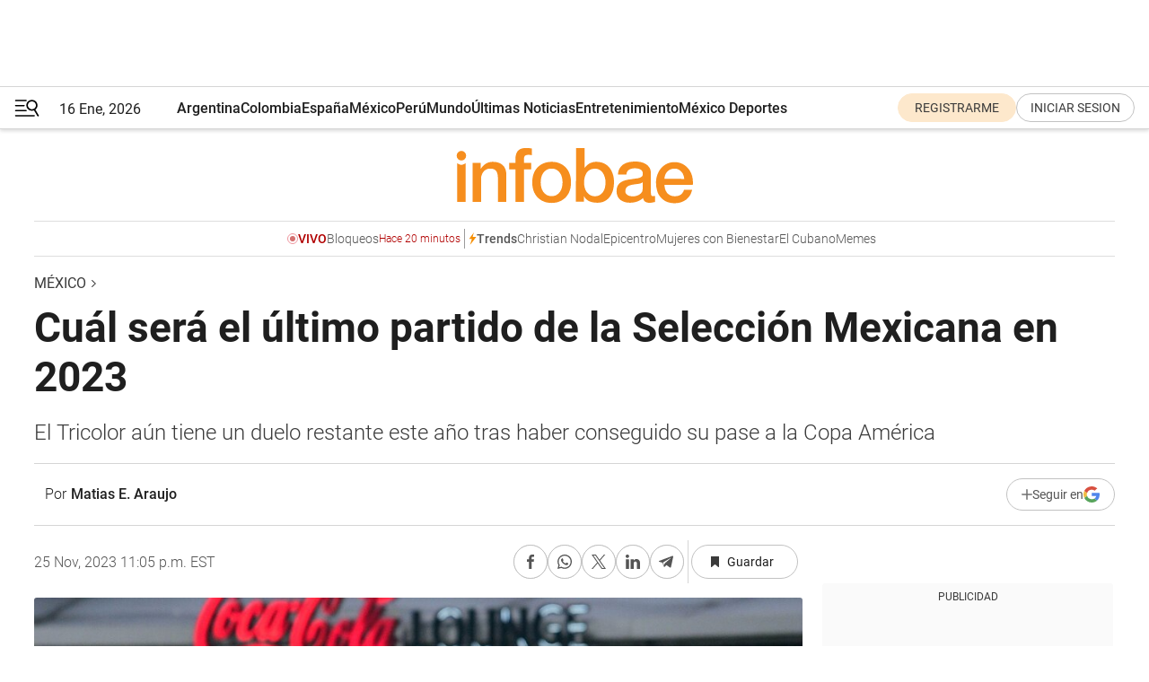

--- FILE ---
content_type: text/html; charset=utf-8
request_url: https://www.infobae.com/mexico/2023/11/26/cual-sera-el-ultimo-partido-de-la-seleccion-mexicana-en-2023/
body_size: 43160
content:
<!DOCTYPE html><html lang="es" style="scroll-behavior:smooth"><head><meta charSet="UTF-8"/><meta name="MobileOptimized" content="width"/><meta name="HandheldFriendly" content="true"/><meta name="apple-mobile-web-app-capable" content="yes"/><meta name="apple-mobile-web-app-status-bar-style" content="blank-translucent"/><title>Cuál será el último partido de la Selección Mexicana en 2023 - Infobae</title><meta name="title" content="Cuál será el último partido de la Selección Mexicana en 2023 - Infobae"/><meta name="description" content="El Tricolor aún tiene un duelo restante este año tras haber conseguido su pase a la Copa América"/><meta http-equiv="X-UA-Compatible" content="IE=edge,chrome=1"/><link rel="preload" as="font" type="font/woff2" crossorigin="" fetchpriority="high" href="https://www.infobae.com/assets/fonts/roboto-v30-latin-regular.woff2"/><link rel="preload" as="font" type="font/woff2" crossorigin="" fetchpriority="high" href="https://www.infobae.com/assets/fonts/roboto-v30-latin-300.woff2"/><link rel="preload" as="font" type="font/woff2" crossorigin="" fetchpriority="high" href="https://www.infobae.com/assets/fonts/roboto-v30-latin-500.woff2"/><link rel="preload" as="font" type="font/woff2" crossorigin="" fetchpriority="high" href="https://www.infobae.com/assets/fonts/roboto-v30-latin-700.woff2"/><link rel="preload" as="font" type="font/woff2" crossorigin="" fetchpriority="high" href="https://www.infobae.com/assets/fonts/roboto-v30-latin-italic.woff2"/><link rel="preload" as="font" type="font/woff2" crossorigin="" fetchpriority="high" href="https://www.infobae.com/assets/fonts/roboto-v30-latin-300italic.woff2"/><link rel="preload" as="font" type="font/woff2" crossorigin="" fetchpriority="high" href="https://www.infobae.com/assets/fonts/roboto-v30-latin-500italic.woff2"/><link rel="preload" as="font" type="font/woff2" crossorigin="" fetchpriority="high" href="https://www.infobae.com/assets/fonts/roboto-v30-latin-700italic.woff2"/><link rel="preload" href="/pf/resources/dist/infobae/css/main.css?d=3761" as="style"/><link rel="stylesheet" href="/pf/resources/dist/infobae/css/main.css?d=3761" media="screen, print"/><link rel="manifest" crossorigin="use-credentials" href="/pf/resources/manifest.json?d=3761"/><script type="application/javascript" id="polyfill-script">if(!Array.prototype.includes||!(window.Object && window.Object.assign)||!window.Promise||!window.Symbol||!window.fetch){document.write('<script type="application/javascript" src="/pf/dist/engine/polyfill.js?d=3761&mxId=00000000" defer=""><\/script>')}</script><script id="fusion-engine-react-script" type="application/javascript" src="/pf/dist/engine/react.js?d=3761&amp;mxId=00000000" defer=""></script><script id="fusion-engine-combinations-script" type="application/javascript" src="/pf/dist/components/combinations/default.js?d=3761&amp;mxId=00000000" defer=""></script><link rel="preconnect" href="https://sb.scorecardresearch.com/"/><link rel="preconnect" href="https://www.google-analytics.com/"/><link rel="preconnect" href="https://s.go-mpulse.net/"/><link rel="preconnect" href="https://fundingchoicesmessages.google.com/"/><link rel="preconnect" href="https://stats.g.doubleclick.net/"/><link rel="preconnect" href="https://www.googletagservices.com/"/><link id="fusion-template-styles" rel="stylesheet" type="text/css"/><link rel="preload" as="image" href="https://www.infobae.com/assets/images/logos/logo_infobae_naranja.svg"/><script src="/pf/resources/dist/infobae/js/main.js?d=3761" defer=""></script><script src="https://d1bl11pgu3tw3h.cloudfront.net/vendor/comscore/5.2.0/streamsense.min.js?org=infobae" defer=""></script><script src="https://sb.scorecardresearch.com/beacon.js" defer=""></script><script defer="">var _comscore = _comscore || []; _comscore.push({ c1: "2", c2: "8030908", options: { enableFirstPartyCookie: true, bypassUserConsentRequirementFor1PCookie: true } }); (function () { var s = document.createElement("script"), el = document.getElementsByTagName("script")[0]; s.async = true; s.src = "https://sb.scorecardresearch.com/cs/8030908/beacon.js"; el.parentNode.insertBefore(s, el); })();</script><script defer="">try{(function(i,s,o,g,r,a,m){i["GoogleAnalyticsObject"]=r;i[r]=i[r]||function(){(i[r].q=i[r].q||[]).push(arguments)},i[r].l=1*new Date;a=s.createElement(o),m=s.getElementsByTagName(o)[0];a.async=0;a.src=g;m.parentNode.insertBefore(a,m)})(window,document,"script","https://www.google-analytics.com/analytics.js","ga");ga("create","UA-759511-1","auto");ga("send","pageview");}catch(error){console.log("Error al inicializar gaScript:",error);}</script><script src="https://www.googletagmanager.com/gtag/js?id=G-Q2J791G3GV" async=""></script><script defer="">try{window.dataLayer = window.dataLayer || [];function gtag(){dataLayer.push(arguments);}gtag('js', new Date());gtag('config', 'G-Q2J791G3GV');}catch(error){console.log("Error al inicializar gaScript4:",error);}</script><script id="ebx" src="//applets.ebxcdn.com/ebx.js" async=""></script><script async="" src="https://functions.adnami.io/api/macro/adsm.macro.infobae.com.js"></script><script src="https://accounts.google.com/gsi/client" async="" defer=""></script><script>
  !function(e,o,n,i){if(!e){e=e||{},window.permutive=e,e.q=[];var t=function(){return([1e7]+-1e3+-4e3+-8e3+-1e11).replace(/[018]/g,function(e){return(e^(window.crypto||window.msCrypto).getRandomValues(new Uint8Array(1))[0]&15>>e/4).toString(16)})};e.config=i||{},e.config.apiKey=o,e.config.workspaceId=n,e.config.environment=e.config.environment||"production",(window.crypto||window.msCrypto)&&(e.config.viewId=t());for(var g=["addon","identify","track","trigger","query","segment","segments","ready","on","once","user","consent"],r=0;r<g.length;r++){var w=g[r];e[w]=function(o){return function(){var n=Array.prototype.slice.call(arguments,0);e.q.push({functionName:o,arguments:n})}}(w)}}}(window.permutive,"0cd2c32e-1a14-4e1f-96f0-a022c497b9cb","aa463839-b614-4c77-b5e9-6cdf10e1960c",{"consentRequired": true});
    window.googletag=window.googletag||{},window.googletag.cmd=window.googletag.cmd||[],window.googletag.cmd.push(function(){if(0===window.googletag.pubads().getTargeting("permutive").length){var e=window.localStorage.getItem("_pdfps");window.googletag.pubads().setTargeting("permutive",e?JSON.parse(e):[]);var o=window.localStorage.getItem("permutive-id");o&&(window.googletag.pubads().setTargeting("puid",o),window.googletag.pubads().setTargeting("ptime",Date.now().toString())),window.permutive.config.viewId&&window.googletag.pubads().setTargeting("prmtvvid",window.permutive.config.viewId),window.permutive.config.workspaceId&&window.googletag.pubads().setTargeting("prmtvwid",window.permutive.config.workspaceId)}});
    </script><script async="" src="https://a564e303-c351-48a1-b5d1-38585e343734.edge.permutive.app/aa463839-b614-4c77-b5e9-6cdf10e1960c-web.js"></script><script defer="">try{function classThemeChange(){const e=window.localStorage.getItem("theme"),a=document.querySelector("html");a.classList.contains("dark")||"dark"!==e||a.classList.add("dark"),a.classList.contains("dark")&&""===e&&a.classList.remove("dark")}window.addEventListener("themeChange",classThemeChange),classThemeChange();}catch(error){console.log("Error al inicializar themeJS:", error);}</script><script>try{(function(w,d,s,l,i){w[l]=w[l]||[];w[l].push({'gtm.start': new Date().getTime(),event:'gtm.js'});var f=d.getElementsByTagName(s)[0], j=d.createElement(s),dl=l!='dataLayer'?'&l='+l:'';j.async=true;j.src= 'https://www.googletagmanager.com/gtm.js?id='+i+dl;f.parentNode.insertBefore(j,f); })(window,document,'script','dataLayer','GTM-KTGQDC9');}catch(error){console.log("Error al inicializar gtmScript:",error);}</script><script>
  "undefined"!=typeof window&&(window.googlefc=window.googlefc||{},window.googlefc.callbackQueue=window.googlefc.callbackQueue||[],window.googlefc.callbackQueue.push({CONSENT_DATA_READY(){__tcfapi("addEventListener",2.2,(e,o)=>{if(o){console.log("Success getting consent data");let t=JSON.parse(localStorage.getItem("permutive-consent"));if(e?.gdprApplies){if(console.log("Country applies GDPR"),e?.eventStatus==="useractioncomplete"){console.log("First time modal");let n=e.purpose.consents["1"];n?(console.log("Consent accepted"),window.permutive.consent({opt_in:!0,token:"123"})):(console.log("Consent refused"),window.permutive.consent({opt_in:!1}))}else console.log("Consent already granted, skipping.")}else t?.opt_in?console.log("Consent already accepted for non-GDPR country, skipping."):(console.log("No previous consent found; automatically accepting consent."),window.permutive.consent({opt_in:!0,token:"123"}))}else console.error("Error getting consent data")})}}));
  </script><script defer="">try{!function(f,b,e,v,n,t,s) {if(f.fbq)return;n=f.fbq=function(){n.callMethod? n.callMethod.apply(n,arguments):n.queue.push(arguments)}; if(!f._fbq)f._fbq=n;n.push=n;n.loaded=!0;n.version='2.0'; n.queue=[];t=b.createElement(e);t.async=!0; t.src=v;s=b.getElementsByTagName(e)[0]; s.parentNode.insertBefore(t,s)}(window, document,'script', 'https://connect.facebook.net/en_US/fbevents.js'); fbq('init', '336383993555320'); fbq('track', 'PageView'); fbq('track', 'ViewContent');}catch(error){console.log("Error al inicializar facebookPixelRawCodeScript:",error);}</script><script src="https://cdn.onesignal.com/sdks/web/v16/OneSignalSDK.page.js" defer=""></script><script>const getCountry=(timeZone)=>{switch(timeZone){case 'America/Argentina/Buenos_Aires':case 'America/Argentina/Catamarca':case 'America/Argentina/ComodRivadavia':case 'America/Argentina/Cordoba':case 'America/Argentina/Jujuy':case 'America/Argentina/La_Rioja':case 'America/Argentina/Mendoza':case 'America/Argentina/Rio_Gallegos':case 'America/Argentina/Salta':case 'America/Argentina/San_Juan':case 'America/Argentina/San_Luis':case 'America/Argentina/Tucuman':case 'America/Argentina/Ushuaia':case 'America/Buenos_Aires':case 'America/Catamarca':case 'America/Cordoba':case 'America/Jujuy':case 'America/Mendoza':case 'America/Rosario':return'Argentina';case 'America/Bahia_Banderas':case 'America/Cancun':case 'America/Chihuahua':case 'America/Ciudad_Juarez':case 'America/Ensenada':case 'America/Hermosillo':case 'America/Matamoros':case 'America/Mazatlan':case 'America/Merida':case 'America/Mexico_City':case 'America/Monterrey':case 'America/Ojinaga':case 'America/Santa_Isabel':case 'America/Tijuana':case 'Mexico/BajaNorte':case 'Mexico/BajaSur':case 'Mexico/General':return'México';case 'Africa/Ceuta':case 'Atlantic/Canary':case 'Europe/Madrid':return'España';case 'America/Lima':return'Perú';case 'America/Bogota':return'Colombia';default:return'Otros'}};const country=getCountry(Intl.DateTimeFormat().resolvedOptions().timeZone);const getActionMessage=()=>{if(country==='Argentina'){return'Suscribite a nuestras notificaciones para recibir las últimas noticias de Argentina.'}
          if(country==='Otros'){return'Suscríbete a nuestras notificaciones para recibir las últimas noticias de todos los países.'}
          return'Suscríbete a nuestras notificaciones para recibir las últimas noticias de '+country+'.'};window.OneSignalDeferred=window.OneSignalDeferred||[];window.OneSignalDeferred.push(async(OneSignal)=>{await OneSignal.init({appId:'bef19c97-ed8d-479f-a038-e9d3da77d4c9',safari_web_id:'web.onesignal.auto.364542e4-0165-4e49-b6eb-0136f3f4eaa9',notifyButton:{enable:!1},allowLocalhostAsSecureOrigin:!0,serviceWorkerParam:{scope:'/'},serviceWorkerPath:'OneSignalSDKWorker.js',promptOptions:{slidedown:{prompts:[{type:'push',autoPrompt:!0,text:{actionMessage:getActionMessage(),acceptButton:'Suscribirse',cancelButton:'Después'},},],},},welcomeNotification:{title:'¡Bienvenido!',message:'Gracias por suscribirte a las notificaciones',url:'https://www.infobae.com/',},});OneSignal.User.addTag('region',country)})</script><link rel="dns-prefetch" href="https://sb.scorecardresearch.com/"/><link rel="dns-prefetch" href="https://www.google-analytics.com/"/><link rel="dns-prefetch" href="https://s.go-mpulse.net/"/><link rel="dns-prefetch" href="https://fundingchoicesmessages.google.com/"/><link rel="dns-prefetch" href="https://stats.g.doubleclick.net/"/><link rel="dns-prefetch" href="https://www.googletagservices.com/"/><meta name="viewport" content="width=device-width, initial-scale=1.0, user-scalable=yes, minimum-scale=0.5, maximum-scale=2.0"/><meta name="google-site-verification" content="DqMfuNB2bg-Ou_FEVXxZuzmDpPJ1ZVmOQVvwfJACGmM"/><link rel="canonical" href="https://www.infobae.com/mexico/2023/11/26/cual-sera-el-ultimo-partido-de-la-seleccion-mexicana-en-2023/"/><link rel="amphtml" href="https://www.infobae.com/mexico/2023/11/26/cual-sera-el-ultimo-partido-de-la-seleccion-mexicana-en-2023/?outputType=amp-type"/><meta property="keywords" content="Selección Mexicana,Amistoso,Jaime Lozano,mexico-deportes"/><meta name="robots" content="index, follow"/><meta name="googlebot" content="index, follow"/><meta name="robots" content="max-image-preview:large"/><meta name="distribution" content="global"/><meta name="rating" content="general"/><meta name="language" content="es_ES"/><link rel="alternate" type="application/rss+xml" title="RSS de México - Infobae" href="https://www.infobae.com/arc/outboundfeeds/rss/category/mexico/"/><meta name="news_keywords" content="Selección Mexicana,Amistoso,Jaime Lozano,mexico-deportes"/><meta property="article:section" content="México"/><meta property="article:published_time" content="2023-11-26T04:05:00.233Z"/><meta property="article:tag" content="Selección Mexicana"/><meta property="article:tag" content="Amistoso"/><meta property="article:tag" content="Jaime Lozano"/><meta property="article:tag" content="mexico-deportes"/><meta property="article:opinion" content="false"/><meta name="twitter:card" content="summary_large_image"/><meta name="twitter:creator" content="@infobae"/><meta name="twitter:description" content="El Tricolor aún tiene un duelo restante este año tras haber conseguido su pase a la Copa América"/><meta name="twitter:image" content="https://www.infobae.com/resizer/v2/G42GDVUB6NGGDMJ4MYDHY5DQB4.jpg?auth=b188ded18a1f75b8af5a73f01848241658c49612df8e1a99d6e029490702703c&amp;smart=true&amp;width=1024&amp;height=512&amp;quality=85"/><meta name="twitter:site" content="@infobae"/><meta name="twitter:title" content="Cuál será el último partido de la Selección Mexicana en 2023"/><meta property="twitter:domain" content="infobae.com"/><meta property="twitter:url" content="https://www.infobae.com/mexico/2023/11/26/cual-sera-el-ultimo-partido-de-la-seleccion-mexicana-en-2023/"/><meta property="og:title" content="Cuál será el último partido de la Selección Mexicana en 2023"/><meta property="og:description" content="El Tricolor aún tiene un duelo restante este año tras haber conseguido su pase a la Copa América"/><meta property="og:url" content="https://www.infobae.com/mexico/2023/11/26/cual-sera-el-ultimo-partido-de-la-seleccion-mexicana-en-2023/"/><meta property="og:type" content="article"/><meta property="og:site_name" content="infobae"/><meta property="og:locale" content="es_LA"/><meta property="og:image" itemProp="image" content="https://www.infobae.com/resizer/v2/G42GDVUB6NGGDMJ4MYDHY5DQB4.jpg?auth=b188ded18a1f75b8af5a73f01848241658c49612df8e1a99d6e029490702703c&amp;smart=true&amp;width=1200&amp;height=630&amp;quality=85"/><meta property="og:image:width" content="1200"/><meta property="og:image:height" content="630"/><meta property="fb:app_id" content="907935373302455"/><meta property="fb:pages" content="34839376970"/><meta property="fb:pages" content="436205896728888"/><meta property="fb:pages" content="142361755806396"/><meta name="isDFP" content="true"/><meta name="dfpPageType" content="nota"/><meta name="dfp_path" content="infobae/mexico"/><meta property="article:publisher" content="https://www.facebook.com/infobae"/><script type="application/ld+json">{"@context":"https://schema.org","@type":"NewsMediaOrganization","name":"Infobae","description":"El sitio de noticias en español más leído en el mundo. Con redacciones en Ciudad de México, Madrid, Bogotá, Lima y Buenos Aires; y corresponsales en las principales ciudades del mundo.","email":"contacto@infobae.com","url":"https://www.infobae.com","sameAs":["https://www.facebook.com/Infobae/","https://www.youtube.com/@Infobae","https://x.com/infobae","https://es.wikipedia.org/wiki/Infobae","https://whatsapp.com/channel/0029VaUrd33DOQIPc5yL4Z16"],"logo":{"@type":"ImageObject","url":"https://www.infobae.com/resizer/v2/NCYGYV4JW5CQHKEULJMKQU6MZU.png?auth=31eb621d6ad5fda030d6c893a4efe3120a76cc8178216c9c9a07fd3dd89a360f&width=255&height=60&quality=90","height":60,"width":255}}</script><script type="application/ld+json">{"@context":"https://schema.org","@type":"BreadcrumbList","itemListElement":[{"@type":"ListItem","position":1,"item":{"@id":"https://infobae.com","name":"Infobae"}},{"@type":"ListItem","position":2,"item":{"@id":"https://infobae.com/mexico","name":"México"}}]}</script><script type="application/ld+json">{"@context":"https://schema.org","@type":"NewsArticle","headline":"Cuál será el último partido de la Selección Mexicana en 2023","description":"El Tricolor aún tiene un duelo restante este año tras haber conseguido su pase a la Copa América","articleBody":"La Selección Mexicana superó con complicaciones los Cuartos de Final de la Nations League ante Honduras, definiendo la serie en tanda de penales, pero aunque se encuentran concentrados en el Final Four y la Copa América 2024 aún tienen que cumplir con un compromiso durante el último mes de 2023. El conjunto Tricolor se impuso en la cancha del Estadio Azteca a los catrachos en un partido en el que sufrieron demás, mismo que estuvo plagado de polémica arbitral y otras cuestiones en las tribunas. Pese a todo, se encuentra clasificados al máximo torneo de Conmebol que se celebrará el próximo año en Estados Unidos. La emoción de la clasificación ha enfocado a los dirigidos por Jaime Lozano en disputar su siguiente encuentro en Nations League ante Panamá, correspondiente a las semifinales, además de pensar directamente en su regreso a Copa América. México disputará amistoso ante Colombia en diciembre La Selección Mexicana tiene que cumplir con un compromiso durante el mes de diciembre, mismo que se encuentra dentro del contrato que tiene con SUM para jugar en suelo estadounidense. El partido será ante Colombia, uno de los combinados que podrían enfrentar durante el verano de 2024. La Selección de México jugará el 16 de diciembre desde Los Ángeles Memorial Coliseum, el duelo será de carácter amistoso, aunque se deberá disputar únicamente con jugadores de la Liga Mx debido a que no es fecha FIFA y los europeos no podrán realizar el viaje, además de que ese fin de semana muchas ligas en Europa tendrán su última fecha antes del descanso de invierno, junto al hecho de que se jugará un día antes de la final del Apertura 2023 Previo al duelo México vs Colombia, ambas selecciones ya conocerán a sus rivales en la Copa América 2024, recordando que el sorteo se llevará el próximo 7 de diciembre en Miami, Florida. En el cual el Tricolor será cabeza de serie, formando parte del bombo 1, mientras que los cafeteros estarán en el Bombo 2. Hasta el momento no se ha manejado algún tipo de alternativa en caso de que sean emparejados en un mismo grupo para el torneo de Conmebol, pero podría ser una excelente preparación para ambos de cara a los que les espera el próximo mes de junio. Además de este amistoso, los directivos de la Federación Mexicana de Futbol (FMF) tienen en mente otro duelo de preparación en enero, mismo que entraría en el pacto que tienen con SUM para el conocido MexTour, aunque también se jugaría sin europeos al no haber fecha FIFA en ese mes. En caso de no concretarse, los primeros duelos de México en el 2024 serían hasta el mes de marzo, durante el Final Four de la Nations League, pero no habría forma de tener otro acomodo antes de la Copa América.","url":"https://www.infobae.com/mexico/2023/11/26/cual-sera-el-ultimo-partido-de-la-seleccion-mexicana-en-2023/","dateCreated":"2023-11-26T03:43:02Z","dateModified":"2023-11-26T04:05:00Z","datePublished":"2023-11-26T04:05:00Z","mainEntityOfPage":{"@type":"WebPage","@id":"https://www.infobae.com/mexico/2023/11/26/cual-sera-el-ultimo-partido-de-la-seleccion-mexicana-en-2023/"},"articleSection":"México","creator":{"@type":"Person","name":"Matias E. Araujo","url":"https://www.infobae.com"},"keywords":"Selección Mexicana,Amistoso,Jaime Lozano,mexico-deportes","isAccessibleForFree":true,"copyrightYear":2023,"copyrightHolder":{"@type":"Organization","name":"Infobae","url":"https://www.infobae.com"},"inLanguage":"es-MX","contentLocation":{"@type":"Place","name":"México"},"publisher":{"@type":"Organization","name":"infobae","logo":{"@type":"ImageObject","url":"https://www.infobae.com/resizer/v2/NCYGYV4JW5CQHKEULJMKQU6MZU.png?auth=31eb621d6ad5fda030d6c893a4efe3120a76cc8178216c9c9a07fd3dd89a360f&width=255&height=60&quality=90","height":60,"width":255}},"author":{"@type":"Person","name":"Matias E. Araujo","url":"https://www.infobae.com"},"image":[{"@type":"ImageObject","url":"https://www.infobae.com/resizer/v2/G42GDVUB6NGGDMJ4MYDHY5DQB4.jpg?auth=b188ded18a1f75b8af5a73f01848241658c49612df8e1a99d6e029490702703c&smart=true&width=1200&height=675&quality=85","width":1200,"height":675},{"@type":"ImageObject","url":"https://www.infobae.com/resizer/v2/G42GDVUB6NGGDMJ4MYDHY5DQB4.jpg?auth=b188ded18a1f75b8af5a73f01848241658c49612df8e1a99d6e029490702703c&smart=true&width=1200&height=900&quality=85","width":1200,"height":900},{"@type":"ImageObject","url":"https://www.infobae.com/resizer/v2/G42GDVUB6NGGDMJ4MYDHY5DQB4.jpg?auth=b188ded18a1f75b8af5a73f01848241658c49612df8e1a99d6e029490702703c&smart=true&width=1200&height=1200&quality=85","width":1200,"height":1200}]}</script><link rel="shortcut icon" type="image/x-icon" href="/pf/resources/favicon/favicon-32x32.png?d=3761"/><link rel="icon" sizes="16x16" type="image/png" href="/pf/resources/favicon/favicon-16x16.png?d=3761"/><link rel="icon" type="image/png" sizes="32x32" href="/pf/resources/favicon/favicon-32x32.png?d=3761"/><link rel="apple-touch-icon" href="/pf/resources/favicon/apple-touch-icon.png?d=3761"/><link rel="apple-touch-icon-precomposed" href="/pf/resources/favicon/apple-touch-icon-precomposed.png?d=3761"/><link rel="apple-touch-icon-120x120" href="/pf/resources/favicon/apple-touch-icon-120x120.png?d=3761"/><link rel="apple-touch-icon-120x120-precomposed" href="/pf/resources/favicon/apple-touch-icon-120x120-precomposed.png?d=3761"/><link rel="apple-touch-icon-152x152" href="/pf/resources/favicon/apple-touch-icon-152x152.png?d=3761"/><link rel="apple-touch-icon-152x152-precomposed" href="/pf/resources/favicon/apple-touch-icon-152x152-precomposed.png?d=3761"/><link rel="shortcut icon" sizes="192x192" href="/pf/resources/favicon/android-chrome-192x192.png?d=3761"/><link rel="shortcut icon" sizes="512x512" href="/pf/resources/favicon/android-chrome-512x512.png?d=3761"/><script async="" src="https://www.google.com/adsense/search/ads.js"></script><script>
        (function(g,o){
          g[o] = g[o] || function () {
            (g[o]['q'] = g[o]['q'] || []).push(arguments)
          }, g[o]['t'] = 1 * new Date
        })(window,'_googCsa');
      </script>
<script>(window.BOOMR_mq=window.BOOMR_mq||[]).push(["addVar",{"rua.upush":"false","rua.cpush":"false","rua.upre":"false","rua.cpre":"false","rua.uprl":"false","rua.cprl":"false","rua.cprf":"false","rua.trans":"","rua.cook":"false","rua.ims":"false","rua.ufprl":"false","rua.cfprl":"false","rua.isuxp":"false","rua.texp":"norulematch","rua.ceh":"false","rua.ueh":"false","rua.ieh.st":"0"}]);</script>
                              <script>!function(e){var n="https://s.go-mpulse.net/boomerang/";if("False"=="True")e.BOOMR_config=e.BOOMR_config||{},e.BOOMR_config.PageParams=e.BOOMR_config.PageParams||{},e.BOOMR_config.PageParams.pci=!0,n="https://s2.go-mpulse.net/boomerang/";if(window.BOOMR_API_key="C7HNE-7B57D-WM7L2-K2VFG-FX3EW",function(){function e(){if(!o){var e=document.createElement("script");e.id="boomr-scr-as",e.src=window.BOOMR.url,e.async=!0,i.parentNode.appendChild(e),o=!0}}function t(e){o=!0;var n,t,a,r,d=document,O=window;if(window.BOOMR.snippetMethod=e?"if":"i",t=function(e,n){var t=d.createElement("script");t.id=n||"boomr-if-as",t.src=window.BOOMR.url,BOOMR_lstart=(new Date).getTime(),e=e||d.body,e.appendChild(t)},!window.addEventListener&&window.attachEvent&&navigator.userAgent.match(/MSIE [67]\./))return window.BOOMR.snippetMethod="s",void t(i.parentNode,"boomr-async");a=document.createElement("IFRAME"),a.src="about:blank",a.title="",a.role="presentation",a.loading="eager",r=(a.frameElement||a).style,r.width=0,r.height=0,r.border=0,r.display="none",i.parentNode.appendChild(a);try{O=a.contentWindow,d=O.document.open()}catch(_){n=document.domain,a.src="javascript:var d=document.open();d.domain='"+n+"';void(0);",O=a.contentWindow,d=O.document.open()}if(n)d._boomrl=function(){this.domain=n,t()},d.write("<bo"+"dy onload='document._boomrl();'>");else if(O._boomrl=function(){t()},O.addEventListener)O.addEventListener("load",O._boomrl,!1);else if(O.attachEvent)O.attachEvent("onload",O._boomrl);d.close()}function a(e){window.BOOMR_onload=e&&e.timeStamp||(new Date).getTime()}if(!window.BOOMR||!window.BOOMR.version&&!window.BOOMR.snippetExecuted){window.BOOMR=window.BOOMR||{},window.BOOMR.snippetStart=(new Date).getTime(),window.BOOMR.snippetExecuted=!0,window.BOOMR.snippetVersion=12,window.BOOMR.url=n+"C7HNE-7B57D-WM7L2-K2VFG-FX3EW";var i=document.currentScript||document.getElementsByTagName("script")[0],o=!1,r=document.createElement("link");if(r.relList&&"function"==typeof r.relList.supports&&r.relList.supports("preload")&&"as"in r)window.BOOMR.snippetMethod="p",r.href=window.BOOMR.url,r.rel="preload",r.as="script",r.addEventListener("load",e),r.addEventListener("error",function(){t(!0)}),setTimeout(function(){if(!o)t(!0)},3e3),BOOMR_lstart=(new Date).getTime(),i.parentNode.appendChild(r);else t(!1);if(window.addEventListener)window.addEventListener("load",a,!1);else if(window.attachEvent)window.attachEvent("onload",a)}}(),"".length>0)if(e&&"performance"in e&&e.performance&&"function"==typeof e.performance.setResourceTimingBufferSize)e.performance.setResourceTimingBufferSize();!function(){if(BOOMR=e.BOOMR||{},BOOMR.plugins=BOOMR.plugins||{},!BOOMR.plugins.AK){var n=""=="true"?1:0,t="",a="clntnxqx2fpes2lksnka-f-1e7745b11-clientnsv4-s.akamaihd.net",i="false"=="true"?2:1,o={"ak.v":"39","ak.cp":"619111","ak.ai":parseInt("650669",10),"ak.ol":"0","ak.cr":9,"ak.ipv":4,"ak.proto":"h2","ak.rid":"39ef0f1f","ak.r":52356,"ak.a2":n,"ak.m":"dscr","ak.n":"ff","ak.bpcip":"18.219.54.0","ak.cport":53634,"ak.gh":"23.52.107.122","ak.quicv":"","ak.tlsv":"tls1.3","ak.0rtt":"","ak.0rtt.ed":"","ak.csrc":"-","ak.acc":"","ak.t":"1768592212","ak.ak":"hOBiQwZUYzCg5VSAfCLimQ==L7iLATxXqS7VpOzGX7ZjH30AEq8GQauiYdv0RVLokotYe6dABvxjVJYMR3GL4yCGgsnN162sub7ht/A21JpBAhixlyclFgJKi3t6wXJoHQaDwnkGL7nZs8ANFiVht2aBK5/dtzdl6ghoH80FOEv/12TqrQcwVJPK5qy9tYLSn5AvsffsHM+mhyOPL0hgrXSJJ5ZY833KRwDsqJSai2QdemNPpoW+l2EkZjaqUQDrfbbXfTPdfFsDIRSURwSknoT1oIBMwC2X2zbwBFowYwN24rAIc2ANgsilnW5aLIFTaHVOR3PaZQk2DP7GAECNc91FjzbjpwC3OAXi/gjadEP3Em0wayLrx2losRoJhvLcFvzSFdVgWEzYlXsuVlrVvouI0wXOiMOT9qtWz8osHkY30msLaQi4KvvQAg/mOnutQ8Y=","ak.pv":"135","ak.dpoabenc":"","ak.tf":i};if(""!==t)o["ak.ruds"]=t;var r={i:!1,av:function(n){var t="http.initiator";if(n&&(!n[t]||"spa_hard"===n[t]))o["ak.feo"]=void 0!==e.aFeoApplied?1:0,BOOMR.addVar(o)},rv:function(){var e=["ak.bpcip","ak.cport","ak.cr","ak.csrc","ak.gh","ak.ipv","ak.m","ak.n","ak.ol","ak.proto","ak.quicv","ak.tlsv","ak.0rtt","ak.0rtt.ed","ak.r","ak.acc","ak.t","ak.tf"];BOOMR.removeVar(e)}};BOOMR.plugins.AK={akVars:o,akDNSPreFetchDomain:a,init:function(){if(!r.i){var e=BOOMR.subscribe;e("before_beacon",r.av,null,null),e("onbeacon",r.rv,null,null),r.i=!0}return this},is_complete:function(){return!0}}}}()}(window);</script></head><body class="nd-body"><noscript><img src="https://sb.scorecardresearch.com/p?c1=2&amp;c2=8030908&amp;cv=4.4.0&amp;cj=1"/></noscript><noscript><iframe src="https://www.googletagmanager.com/ns.html?id=GTM-KTGQDC9" height="0" width="0" style="display:none;visibility:hidden"></iframe></noscript><noscript><img height="1" width="1" style="display:none" src="https://www.facebook.com/tr?id=336383993555320&ev=PageView&noscript=1"/></noscript><div id="fusion-app" class="fusion-app | infobae grid"><div class="article-right-rail-centered "><div class="article-right-rail-centered-layout "><nav><div class="interstitial_800x600 ad-wrapper"><div id="infobae_mexico_nota_interstitial_800x600" class="ad-interstitial-bg hide"></div><div class="dfpAd ad-interstitial"><button id="infobae_mexico_nota_interstitial_800x600_close" aria-label="infobae_mexico_nota_interstitial_800x600" class="close_ad hide"><i class="close"></i></button><div id="infobae/mexico/nota/interstitial_800x600" class="infobae/mexico/nota/interstitial_800x600 arcad"></div></div></div><div style="position:relative"><div class="masthead-navbar " id="mastheadnavbar"><div class="site-header" id="siteheader"><div class="sticky-navbar-ad-container"><div class="top_banner_970x80 ad-wrapper"><div class="dfpAd ad-top-banner"><div id="infobae/mexico/nota/top_banner_970x80" class="infobae/mexico/nota/top_banner_970x80 arcad"></div></div></div></div><div class="sectionnav-container"><span aria-label="Menu" class="hamburger hamburger-wrapper close" role="button" tabindex="-1"><svg viewBox="0 0 28 20" id="hamburger-icon" xmlns="http://www.w3.org/2000/svg" class="hamburger-icon" data-name="hamburger-icon" fill=""><path d="M27.8061 18.2936L23.9009 11.7199C26.6545 9.62581 27.2345 5.75713 25.1799 2.96266C23.0598 0.111715 18.9446 -0.552677 15.9985 1.50445C14.5751 2.49996 13.6279 3.97419 13.3517 5.66252C13.0628 7.34757 13.4737 9.04405 14.498 10.4274C16.2587 12.8169 19.499 13.7133 22.2858 12.6261L26.1944 19.1875C26.3514 19.4517 26.5513 19.6089 26.7784 19.668C26.9927 19.7238 27.2342 19.6816 27.4707 19.5593C28.2062 19.1465 28.0218 18.6387 27.8221 18.2846L27.8061 18.2936ZM24.3917 7.88058C24.0673 9.0572 23.2806 10.0477 22.1932 10.6578C21.1218 11.259 19.8172 11.4316 18.6191 11.1196C16.1094 10.466 14.6138 7.94849 15.2862 5.50947C15.9587 3.07045 18.5492 1.61694 21.0589 2.27047C23.5686 2.92401 25.0642 5.44156 24.3917 7.88058Z" fill=""></path><path d="M0 1.129C0 0.675362 0.371315 0.307617 0.829355 0.307617H12.9866C13.4446 0.307617 13.8159 0.675362 13.8159 1.129C13.8159 1.58264 13.4446 1.95038 12.9866 1.95038H0.829355C0.371315 1.95038 0 1.58264 0 1.129ZM0 7.04295C0 6.58931 0.371315 6.22157 0.829355 6.22157H10.5951C11.0531 6.22157 11.4245 6.58931 11.4245 7.04295C11.4245 7.49659 11.0531 7.86433 10.5951 7.86433H0.829355C0.371315 7.86433 0 7.49659 0 7.04295ZM0 12.9569C0 12.5033 0.371315 12.1355 0.829355 12.1355H12.9866C13.4446 12.1355 13.8159 12.5033 13.8159 12.9569C13.8159 13.4105 13.4446 13.7783 12.9866 13.7783H0.829355C0.371315 13.7783 0 13.4105 0 12.9569ZM0 18.8709C0 18.4172 0.371315 18.0495 0.829355 18.0495H22.4792C22.9372 18.0495 23.3086 18.4172 23.3086 18.8709C23.3086 19.3245 22.9372 19.6922 22.4792 19.6922H0.829355C0.371315 19.6922 0 19.3245 0 18.8709Z" fill=""></path></svg></span><a aria-label="infobae" class="site-logo" href="https://www.infobae.com/"><span class="site-logo"><img alt="Infobae" class="logo-image" height="25px" src="https://www.infobae.com/assets/images/logos/logo_infobae_naranja.svg" width="105px" fetchpriority="high" loading="eager"/></span></a><p class="date-info">16 Ene, 2026</p><div class="login-register-container"></div></div></div><nav class="content side-menu" id="side-menu" style="top:undefinedpx;height:calc(100vh - undefinedpx)"><div class="side-menu-sticky-items"><div class="queryly_searchicon_img"><label for="queryly_toggle" id="queryly-label"><button>Buscar en todo el sitio<svg id="search-icon" data-name="search-icon" xmlns="http://www.w3.org/2000/svg" viewBox="0 0 30 30"><path d="M20.35,17.59a10.43,10.43,0,1,0-3.21,3l7.7,7.65a2.19,2.19,0,1,0, 3.17-3l-.08-.07Zm-8.53.72a6.74,6.74,0,1,1,6.74-6.75,6.74,6.74,0,0,1-6.74,6.75Zm0,0"></path></svg></button></label></div></div><div class="dropdown"><div id="dropdown-item-ctn0" class="dropdown-item-ctn"><a class="item non-bold" href="https://www.infobae.com/?noredirect" rel="noopener noreferrer">Argentina</a></div><div id="dropdown-body0" class="dropdown-body"></div></div><div class="dropdown"><div id="dropdown-item-ctn2" class="dropdown-item-ctn"><a class="item non-bold" href="https://www.infobae.com/colombia/" rel="noopener noreferrer">Colombia</a></div><div id="dropdown-body2" class="dropdown-body"></div></div><div class="dropdown"><div id="dropdown-item-ctn4" class="dropdown-item-ctn"><a class="item non-bold" href="https://www.infobae.com/espana/" rel="noopener noreferrer">España</a></div><div id="dropdown-body4" class="dropdown-body"></div></div><div class="dropdown"><div id="dropdown-item-ctn6" class="dropdown-item-ctn"><a class="item non-bold" href="https://www.infobae.com/mexico/" rel="noopener noreferrer">México</a></div><div id="dropdown-body6" class="dropdown-body"></div></div><div class="dropdown"><div id="dropdown-item-ctn8" class="dropdown-item-ctn"><a class="item non-bold" href="https://www.infobae.com/peru/" rel="noopener noreferrer">Perú</a></div><div id="dropdown-body8" class="dropdown-body"></div></div><div class="dropdown"><div id="dropdown-item-ctn10" class="dropdown-item-ctn"><a class="item" href="https://www.infobae.com/america/" rel="noopener noreferrer">Mundo</a><div aria-label="Menu Item" class="icon-dropdown" role="button" tabindex="-1"><svg id="down-icon0" width="12" height="12" viewBox="0 0 12 8" fill="none" xmlns="http://www.w3.org/2000/svg" class="icon-drop "><path d="M-9.87742e-07 1.167C-9.69427e-07 0.748023 0.335182 0.41284 0.754162 0.41284C0.969636 0.41284 1.17314 0.496636 1.31679 0.652256L5.98541 5.72789L10.654 0.652257C10.9294 0.341015 11.4082 0.293132 11.7314 0.568461C12.0546 0.84379 12.0905 1.32262 11.8152 1.64584C11.8032 1.65781 11.7913 1.68175 11.7793 1.69372L6.54804 7.36789C6.26074 7.67913 5.78191 7.6911 5.47067 7.41577C5.4587 7.4038 5.44673 7.39183 5.42278 7.36789L0.203504 1.68175C0.071824 1.5381 -9.96114e-07 1.35853 -9.87742e-07 1.167Z" fill="#9B9B9B"></path></svg></div></div><div id="dropdown-body10" class="dropdown-body"><a class="dropdown-item" href="https://www.infobae.com/venezuela/"><span class="dropdown-submenu">Venezuela</span></a><a class="dropdown-item" href="https://www.infobae.com/economist/"><span class="dropdown-submenu">The economist</span></a><a class="dropdown-item" href="https://www.infobae.com/wapo/"><span class="dropdown-submenu">The Washington Post</span></a><a class="dropdown-item" href="https://www.infobae.com/america/realeza/"><span class="dropdown-submenu">Realeza</span></a></div></div><div class="dropdown"><div id="dropdown-item-ctn12" class="dropdown-item-ctn"><a class="item non-bold" href="https://www.infobae.com/mexico/ultimas-noticias/" rel="noopener noreferrer">Últimas Noticias</a></div><div id="dropdown-body12" class="dropdown-body"></div></div><div class="dropdown"><div id="dropdown-item-ctn14" class="dropdown-item-ctn"><a class="item non-bold" href="https://www.infobae.com/tag/mexico-entretenimiento/" rel="noopener noreferrer">Entretenimiento</a></div><div id="dropdown-body14" class="dropdown-body"></div></div><div class="dropdown"><div id="dropdown-item-ctn16" class="dropdown-item-ctn"><a class="item non-bold" href="https://www.infobae.com/mexico/deportes/" rel="noopener noreferrer">México Deportes</a></div><div id="dropdown-body16" class="dropdown-body"></div></div><div class="dropdown"><div id="dropdown-item-ctn18" class="dropdown-item-ctn"><a class="item non-bold" href="https://www.infobae.com/tag/narco-en-mexico/" rel="noopener noreferrer">Narco en México</a></div><div id="dropdown-body18" class="dropdown-body"></div></div><div class="dropdown"><div id="dropdown-item-ctn20" class="dropdown-item-ctn"><a class="item non-bold" href="https://www.infobae.com/tag/mexico-virales/" rel="noopener noreferrer">Virales</a></div><div id="dropdown-body20" class="dropdown-body"></div></div><div class="dropdown"><div id="dropdown-item-ctn22" class="dropdown-item-ctn"><a class="item non-bold" href="https://www.infobae.com/tag/mexico-opinion/" rel="noopener noreferrer">Opinión</a></div><div id="dropdown-body22" class="dropdown-body"></div></div><div class="dropdown"><div id="dropdown-item-ctn24" class="dropdown-item-ctn"><a class="item non-bold" href="https://www.infobae.com/cultura/" rel="noopener noreferrer">Cultura</a></div><div id="dropdown-body24" class="dropdown-body"></div></div><div class="dropdown"><div id="dropdown-item-ctn26" class="dropdown-item-ctn"><a class="item" href="https://www.infobae.com/tendencias/" rel="noopener noreferrer">Tendencias</a><div aria-label="Menu Item" class="icon-dropdown" role="button" tabindex="-1"><svg id="down-icon0" width="12" height="12" viewBox="0 0 12 8" fill="none" xmlns="http://www.w3.org/2000/svg" class="icon-drop "><path d="M-9.87742e-07 1.167C-9.69427e-07 0.748023 0.335182 0.41284 0.754162 0.41284C0.969636 0.41284 1.17314 0.496636 1.31679 0.652256L5.98541 5.72789L10.654 0.652257C10.9294 0.341015 11.4082 0.293132 11.7314 0.568461C12.0546 0.84379 12.0905 1.32262 11.8152 1.64584C11.8032 1.65781 11.7913 1.68175 11.7793 1.69372L6.54804 7.36789C6.26074 7.67913 5.78191 7.6911 5.47067 7.41577C5.4587 7.4038 5.44673 7.39183 5.42278 7.36789L0.203504 1.68175C0.071824 1.5381 -9.96114e-07 1.35853 -9.87742e-07 1.167Z" fill="#9B9B9B"></path></svg></div></div><div id="dropdown-body26" class="dropdown-body"><a class="dropdown-item" href="https://www.infobae.com/tendencias/estar-mejor/"><span class="dropdown-submenu">Estar Mejor</span></a></div></div><div class="dropdown"><div id="dropdown-item-ctn28" class="dropdown-item-ctn"><a class="item non-bold" href="https://www.infobae.com/podcasts/" rel="noopener noreferrer">Podcasts</a></div><div id="dropdown-body28" class="dropdown-body"></div></div><div class="dropdown"><div id="dropdown-item-ctn30" class="dropdown-item-ctn"><a class="item non-bold" href="https://www.infobae.com/malditos-nerds/" rel="noopener noreferrer">Malditos Nerds</a></div><div id="dropdown-body30" class="dropdown-body"></div></div><div class="dropdown"><div id="dropdown-item-ctn32" class="dropdown-item-ctn"><a class="item non-bold" href="https://www.infobae.com/tag/espana-salud/" rel="noopener noreferrer">Salud</a></div><div id="dropdown-body32" class="dropdown-body"></div></div><div class="dropdown"><div id="dropdown-item-ctn34" class="dropdown-item-ctn"><a class="item non-bold" href="https://www.infobae.com/tecno/" rel="noopener noreferrer">Tecno</a></div><div id="dropdown-body34" class="dropdown-body"></div></div><div class="dark-mode-btn "><div class="dark-mode-btn__container "><div class="dark-mode-btn__toggler "><div class="dark-mode-btn__circle "></div><svg class="light-icon" width="12" height="12" viewBox="0 0 12 12" fill="none" xmlns="http://www.w3.org/2000/svg"><path d="M12 6.10608C11.8953 6.34856 11.7107 6.445 11.4462 6.43122C11.2092 6.41745 10.9722 6.43122 10.738 6.42847C10.4762 6.42847 10.2861 6.24385 10.2861 6.00137C10.2861 5.75614 10.4762 5.57703 10.738 5.57428C10.975 5.57428 11.2119 5.5853 11.4462 5.57152C11.7107 5.55499 11.8925 5.65418 12 5.89666V6.11159V6.10608Z" fill="#1F1F1F"></path><path d="M5.89114 12C5.64866 11.8953 5.55222 11.7107 5.566 11.4462C5.57978 11.2092 5.566 10.9722 5.56876 10.738C5.56876 10.4762 5.75337 10.2861 5.99585 10.2861C6.23833 10.2861 6.42295 10.4762 6.42295 10.738C6.42295 10.975 6.41192 11.2119 6.4257 11.4462C6.44223 11.7107 6.34304 11.8925 6.10056 12H5.88563H5.89114Z" fill="#1F1F1F"></path><path d="M5.99859 2.57084C7.89158 2.57084 9.43188 4.11389 9.42636 6.00414C9.42361 7.88887 7.88331 9.42642 5.99859 9.42642C4.10835 9.42642 2.5653 7.88336 2.57081 5.99036C2.57357 4.10563 4.11386 2.56808 5.99859 2.56808V2.57084ZM6.00685 3.42778C4.5878 3.42503 3.43051 4.57681 3.42775 5.99036C3.425 7.40942 4.57678 8.56672 5.99032 8.56947C7.40938 8.57223 8.56666 7.42045 8.56942 6.00414C8.57218 4.58508 7.4204 3.42778 6.0041 3.42503L6.00685 3.42778Z" fill="#1F1F1F"></path><path d="M6.42851 0.856948C6.42851 0.994721 6.42851 1.13249 6.42851 1.27302C6.423 1.52377 6.24114 1.7139 6.00417 1.7139C5.7672 1.7139 5.57708 1.52652 5.57432 1.27853C5.57157 0.997476 5.57157 0.716419 5.57432 0.435362C5.57432 0.184616 5.76445 0 6.00417 0C6.23563 0 6.423 0.187371 6.42851 0.429852C6.43127 0.573135 6.42851 0.716419 6.42851 0.856948Z" fill="#1F1F1F"></path><path d="M0.851433 6.4285C0.713661 6.4285 0.575889 6.4285 0.435361 6.4285C0.18737 6.42299 0 6.23562 0 5.9959C0 5.75617 0.18737 5.57431 0.440872 5.57155C0.716416 5.5688 0.994717 5.57155 1.27026 5.57155C1.52101 5.57155 1.71113 5.75893 1.71389 5.9959C1.71389 6.23838 1.52652 6.42575 1.26475 6.4285C1.12698 6.4285 0.989206 6.4285 0.848678 6.4285H0.851433Z" fill="#1F1F1F"></path><path d="M1.6312 2.11615C1.63671 1.88745 1.71662 1.75519 1.87368 1.67804C2.03074 1.60088 2.19607 1.60915 2.32558 1.72763C2.52672 1.90949 2.71961 2.10238 2.90422 2.30352C3.05301 2.4661 3.03097 2.7196 2.87667 2.87391C2.7196 3.02821 2.46886 3.05025 2.30629 2.90146C2.1079 2.72235 1.92053 2.52947 1.73867 2.33384C1.67805 2.26495 1.65325 2.163 1.63396 2.11891L1.6312 2.11615Z" fill="#1F1F1F"></path><path d="M9.8865 1.63127C10.1152 1.63953 10.2475 1.71944 10.3246 1.8765C10.4018 2.03632 10.388 2.19889 10.2695 2.32564C10.0877 2.52679 9.89477 2.71967 9.69362 2.90153C9.52829 3.05033 9.27755 3.02553 9.12324 2.86847C8.96894 2.71141 8.9524 2.46066 9.1012 2.29809C9.28306 2.10245 9.47319 1.91232 9.66882 1.73322C9.73495 1.6726 9.83966 1.65055 9.8865 1.63127Z" fill="#1F1F1F"></path><path d="M1.63124 9.87282C1.65604 9.82597 1.69186 9.71576 1.7635 9.6386C1.92332 9.4595 2.09691 9.29141 2.27326 9.12609C2.44961 8.95525 2.70587 8.96076 2.87395 9.12609C3.04203 9.29141 3.04754 9.55043 2.8767 9.72678C2.70862 9.90313 2.53503 10.0767 2.35592 10.2476C2.22091 10.3771 2.05558 10.4074 1.88474 10.3302C1.71942 10.2558 1.63675 10.1208 1.62849 9.87557L1.63124 9.87282Z" fill="#1F1F1F"></path><path d="M10.3716 9.89209C10.3605 10.1208 10.2779 10.2531 10.1208 10.3275C9.96099 10.4019 9.80117 10.3881 9.67167 10.2696C9.47603 10.0877 9.28591 9.90036 9.10405 9.70197C8.94974 9.53389 8.97178 9.27763 9.13436 9.12057C9.29142 8.96902 9.54216 8.95248 9.70473 9.10403C9.89762 9.28314 10.085 9.46775 10.2613 9.66339C10.3247 9.73503 10.3495 9.8425 10.3716 9.89209Z" fill="#1F1F1F"></path></svg><svg class="dark-icon" width="12" height="12" viewBox="0 0 12 12" fill="none" xmlns="http://www.w3.org/2000/svg"><path d="M0 5.6173C0.0203122 5.43051 0.0372386 5.24373 0.0643215 5.06034C0.314839 3.37929 1.12056 2.02766 2.4747 1.00545C3.0773 0.550379 3.74422 0.227753 4.46869 0.0205937C4.65488 -0.0337432 4.83769 0.0205937 4.93925 0.17002C5.0442 0.319447 5.04081 0.492646 4.90878 0.659052C4.52624 1.14129 4.25202 1.67447 4.09968 2.27218C3.82885 3.33175 3.90671 4.36075 4.36374 5.3558C4.84785 6.40178 5.62648 7.15571 6.67594 7.61078C7.44104 7.94359 8.24337 8.04887 9.07278 7.93341C9.89881 7.81794 10.6267 7.48852 11.28 6.97232C11.3647 6.9044 11.473 6.83988 11.578 6.8229C11.8589 6.77875 12.0519 7.00628 11.9876 7.28136C11.754 8.25264 11.3241 9.12542 10.6673 9.88274C9.8785 10.7929 8.90352 11.4279 7.74572 11.7506C5.92101 12.26 4.20463 11.9917 2.64059 10.9219C1.29998 10.005 0.470565 8.72808 0.128643 7.13533C0.0744772 6.88742 0.0575511 6.63272 0.0236975 6.38141C0.0169267 6.34066 0.0101555 6.2999 0.0033848 6.25575C0.0033848 6.0452 0.0033848 5.83125 0.0033848 5.62069L0 5.6173ZM3.63589 1.2228C1.77732 2.17709 0.51119 4.33359 0.897122 6.72441C1.28644 9.1424 3.23303 10.9491 5.68742 11.1563C8.04025 11.3566 9.99699 9.95746 10.8399 8.24584C8.6293 9.16617 6.55069 8.9692 4.80045 7.26778C3.04683 5.55956 2.78277 3.48118 3.63927 1.2228H3.63589Z" fill="white"></path>;</svg></div></div></div></nav><nav class="right-panel " id="right-panel" style="height:calc(100vh - undefinedpx)"><div class="right-panel__header"><div class="right-panel__user-data"><div class="right-panel__content-avatar"><div class="user-default-avatar-ctn"><svg class="user-default-avatar" viewBox="0 0 32 32" fill="none" xmlns="http://www.w3.org/2000/svg"><path d="M24.544 27.9848C24.544 26.7713 24.5689 25.6161 24.544 24.4608C24.411 21.9425 22.3996 19.9311 19.8813 19.8064C17.3381 19.7649 14.7948 19.7649 12.2515 19.8064C9.63345 19.8563 7.51406 21.9674 7.44757 24.5855C7.42264 25.5745 7.43926 26.5636 7.43095 27.5443V28.0263C3.00101 24.8764 0.665526 19.5405 1.34706 14.1464C2.36935 6.05951 9.75812 0.32469 17.845 1.34698C23.8292 2.10331 28.7578 6.4252 30.2788 12.2681C31.8496 18.194 29.564 24.4691 24.544 27.9848M15.9833 6.50001C13.1575 6.50832 10.8801 8.80225 10.8885 11.6281C10.8968 14.4539 13.1907 16.7313 16.0165 16.7229C18.8424 16.7146 21.1197 14.4207 21.1114 11.5949C21.1114 11.5949 21.1114 11.5865 21.1114 11.5782C21.0948 8.76069 18.8008 6.4917 15.9833 6.50001" fill="#D5D5D5"></path><circle cx="16" cy="16" r="15.75" stroke="#777777" stroke-width="0.5"></circle></svg></div></div><div class="right-panel__content-info"><span>Bienvenido</span><span>Por favor, ingresa a tu cuenta.</span></div></div><div class="right-panel__auth-buttons"><button aria-label="Registrarme" class="right-panel__auth-buttons-register">REGISTRARME</button><button aria-label="Iniciar sesión" class="right-panel__auth-buttons-login">INICIAR SESIÓN</button></div></div></nav></div></div><div class="width_full" style="height:falsepx"></div></nav><div class="article-right-rail-centered-content"><aside class="article-right-rail-centered-left-span span-rail" data-element="span-rail"><div class="span-section"><div class="megalateral_2_250x600 ad-wrapper ad-desktop"><div class="dfpAd ad-megalateral"><div id="infobae/mexico/nota/megalateral_2_250x600" class="infobae/mexico/nota/megalateral_2_250x600 arcad"></div></div></div></div></aside><div class="article-right-rail-centered-layout-body "><div class="top page-container"><div class="masthead-header"><div class="mhh-new"><div id="fusion-static-enter:static-masthead-header" style="display:none" data-fusion-component="static-masthead-header" data-persistent-entry="true"></div><a aria-label="Logo link" class="mhh-site-logo" href="https://www.infobae.com/" rel="noreferrer noopener"><img alt="Infobae" height="65" loading="eager" src="https://www.infobae.com/assets/images/logos/logo_infobae_naranja.svg" width="280" fetchpriority="high"/></a><div id="fusion-static-exit:static-masthead-header" style="display:none" data-fusion-component="static-masthead-header" data-persistent-exit="true"></div><div class="header_izq_180x70 ad-wrapper ad-desktop"><div class="dfpAd ad-header-masthead-left"><div id="infobae/mexico/nota/header_izq_180x70" class="infobae/mexico/nota/header_izq_180x70 arcad"></div></div></div><div class="header_der_180x70 ad-wrapper ad-desktop"><div class="dfpAd ad-header-masthead-right"><div id="infobae/mexico/nota/header_der_180x70" class="infobae/mexico/nota/header_der_180x70 arcad"></div></div></div></div><div class="ctn-quicklinks"></div></div></div><section class="article-section page-container"><header class="article-header-wrapper"><div class="article-header with-follow-button-ctn"><div class="display_flex justify_space_between article-section-ctn"><div class="display_flex align_items_center"><a aria-label="México" class="display_flex align_items_center article-section-tag" href="/mexico/">México</a><svg class="arrow" fill="none" viewBox="0 0 5 8" xmlns="http://www.w3.org/2000/svg"><path d="M0.519579 8C0.240259 8 0.0168041 7.77654 0.0168041 7.49723C0.0168041 7.35358 0.0726679 7.21791 0.176415 7.12214L3.56017 4.00973L0.176415 0.897311C-0.0310792 0.713758 -0.0630014 0.394536 0.120551 0.179062C0.304104 -0.0364133 0.623326 -0.0603549 0.838801 0.123198C0.846781 0.131178 0.862742 0.139159 0.870723 0.147139L4.6535 3.63464C4.861 3.82617 4.86898 4.14539 4.68543 4.35289C4.67744 4.36087 4.66946 4.36885 4.6535 4.38481L0.862742 7.86433C0.766976 7.95212 0.647267 8 0.519579 8V8Z"></path></svg></div></div><h1 id="cual-sera-el-ultimo-partido-de-la-seleccion-mexicana-en-2023" class="display-block article-headline text_align_left">Cuál será el último partido de la Selección Mexicana en 2023</h1><h2 class="article-subheadline text_align_left">El Tricolor aún tiene un duelo restante este año tras haber conseguido su pase a la Copa América</h2><div class="display_flex align_items_center flex_row byline follow-button-ctn has-author"><div class="display_flex byline-image-ctn"></div><p class="display_flex authors-name-txt-ctn"><span>Por </span> <span class="author-name">Matias E. Araujo</span></p><a aria-label="Seguir en Google" class="follow-button display_flex align_items_center" href="https://profile.google.com/cp/CgsvbS8wMTI1aDVmaA" rel="noopener noreferrer" target="_blank" title="Seguir en Google"><svg id="Capa_1" xmlns="http://www.w3.org/2000/svg" viewBox="0 0 9.9 10" width="16" height="16" class="follow-button-icon-more"><g id="Grupo_9508"><g id="Grupo_9506"><path id="Uni\xF3n_6" fill="#707070" d="M4.3,9.3v-3.7H.6c-.36-.03-.63-.34-.6-.7,.03-.32,.28-.57,.6-.6h3.7V.6c.03-.36,.34-.63,.7-.6,.32,.03,.57,.28,.6,.6v3.7h3.7c.36,.03,.63,.34,.6,.7-.03,.32-.28,.57-.6,.6h-3.69v3.7c.03,.36-.24,.67-.6,.7-.36,.03-.67-.24-.7-.6,0-.03,0-.07,0-.1h0Z"></path></g></g></svg><span>Seguir en</span><img alt="Icono de Google para seguir en redes sociales" class="follow-button-icon" height="18" src="https://www.infobae.com/assets/images/icons/IconGoogle.svg" width="18" fetchpriority="high" loading="eager" decoding="async"/></a></div></div></header><article class="article"><div class="sharebar-container display_flex"><div class="share-bar-article-date-container "><span class="sharebar-article-date">25 Nov, 2023 11:05 p.m. EST</span></div><div class="sharebar-buttons-container display_flex"><div aria-label="Guardar" class="sharebar-buttons button-save" role="button" tabindex="0"><svg width="9" height="12" viewBox="0 0 8 10" fill="none" xmlns="http://www.w3.org/2000/svg" class="saved-icon saved"><path d="M6.64286 0.5V9.31687L4.1116 7.16407L4.11106 7.16361C3.79894 6.89891 3.34392 6.89891 3.03179 7.16361L3.03126 7.16407L0.5 9.31687V0.5H6.64286Z"></path></svg><span class="buttons-save-text">Guardar</span></div><div class="sharebar-buttons-separator"></div><button class="sharemenu-buttons display_flex" aria-label="Compartir en Telegram"><svg width="38" height="38" viewBox="0 0 38 38" fill="none" xmlns="http://www.w3.org/2000/svg"><rect x="0.5" y="0.5" width="37" height="37" rx="18.5" fill="white"></rect><rect x="0.5" y="0.5" width="37" height="37" rx="18.5" stroke="#C2C2C2"></rect><path d="M24.9696 12.5511L10.3405 18.0494C10.0623 18.151 9.92701 18.4484 10.0398 18.7168C10.0999 18.8619 10.2277 18.9779 10.3856 19.0214L14.1068 20.0805L15.4975 24.3312C15.6028 24.6576 15.9636 24.839 16.2944 24.7374C16.3921 24.7084 16.4823 24.6504 16.5575 24.5778L18.482 22.6846L22.2558 25.354C22.6091 25.6006 23.0977 25.5281 23.3533 25.1872C23.421 25.1001 23.4661 24.9986 23.4887 24.897L25.9845 13.3707C26.0672 12.979 25.8116 12.5946 25.4056 12.5148C25.2628 12.4858 25.1124 12.5003 24.9771 12.5511M23.1429 15.1116L16.347 20.9147C16.2793 20.9727 16.2342 21.0525 16.2267 21.1395L15.9636 23.381C15.9636 23.4172 15.926 23.4462 15.8884 23.439C15.8583 23.439 15.8358 23.4172 15.8283 23.3955L14.7533 20.0442C14.7007 19.8919 14.7683 19.7251 14.9111 19.638L22.9399 14.836C23.0226 14.7852 23.1353 14.8142 23.1804 14.894C23.2255 14.9666 23.2105 15.0536 23.1504 15.1116" fill="#555555"></path></svg></button><button class="sharemenu-buttons display_flex" aria-label="Compartir en Linkedin"><svg width="38" height="38" viewBox="0 0 38 38" fill="none" xmlns="http://www.w3.org/2000/svg"><rect x="0.5" y="0.5" width="37" height="37" rx="18.5" fill="white"></rect><rect x="0.5" y="0.5" width="37" height="37" rx="18.5" stroke="#C2C2C2"></rect><path d="M16.5556 27V16.2231H19.963V17.6949C20.0185 17.6368 20.0648 17.5787 20.1111 17.5206C20.8611 16.349 22.2037 15.739 23.537 15.981C25.3889 16.1359 26.8426 17.7046 26.9259 19.6411C26.9722 20.0478 27 20.4641 27 20.8708C27 22.817 27 24.7633 27 26.7095V26.9806H23.5741V26.6805C23.5741 24.8892 23.5741 23.0882 23.5741 21.2969C23.5741 20.8805 23.5278 20.4545 23.4259 20.0478C23.1945 19.1279 22.2963 18.5663 21.4074 18.8084C21.2037 18.8665 21 18.9633 20.8333 19.0989C20.3333 19.4281 20.0185 19.9897 19.9907 20.6094C19.9722 21.1419 19.9722 21.6842 19.9722 22.2167V26.9903H16.5648L16.5556 27ZM11.2222 27V16.2037H11.7407C12.6204 16.2037 13.5 16.2037 14.3796 16.2037C14.5833 16.2037 14.6482 16.2328 14.6482 16.4748V26.9903H11.2222V27ZM11.0093 12.8825C11.0093 11.8465 11.8055 11.0041 12.787 11.0041C12.8426 11.0041 12.8982 11.0041 12.9537 11.0041C13.9445 10.9363 14.7963 11.7206 14.8611 12.7567C14.8611 12.7954 14.8611 12.8438 14.8611 12.8825C14.8426 13.9283 14.0278 14.761 13.0278 14.7416C12.9907 14.7416 12.9537 14.7416 12.9259 14.7416H12.9074C11.9259 14.8191 11.0741 14.0445 11 13.0181C11 12.9697 11 12.931 11 12.8825H11.0093Z" fill="#555555"></path></svg></button><button class="sharemenu-buttons display_flex" aria-label="Compartir en Twitter"><svg width="38" height="38" viewBox="0 0 38 38" fill="none" xmlns="http://www.w3.org/2000/svg"><rect x="0.5" y="0.5" width="37" height="37" rx="18.5" fill="white"></rect><rect x="0.5" y="0.5" width="37" height="37" rx="18.5" stroke="#C2C2C2"></rect><path d="M11.0391 11L17.2165 19.8249L11 27H12.399L17.8415 20.7182L22.2389 27H27L20.475 17.6786L26.2613 11H24.8623L19.85 16.7855L15.8001 11H11.0391ZM13.0965 12.101H15.2838L24.9423 25.8987H22.7551L13.0965 12.101Z" fill="#555555"></path></svg></button><button class="sharemenu-buttons display_flex" aria-label="Compartir en Whatsapp"><svg width="38" height="38" viewBox="0 0 38 38" fill="none" xmlns="http://www.w3.org/2000/svg"><rect x="0.5" y="0.5" width="37" height="37" rx="18.5" fill="white"></rect><rect x="0.5" y="0.5" width="37" height="37" rx="18.5" stroke="#C2C2C2"></rect><path d="M21.2863 19.9439C21.0997 19.8551 20.9664 19.9262 20.8419 20.0861C20.6731 20.3261 20.4687 20.5483 20.2909 20.7794C20.1665 20.9393 20.0243 20.9749 19.8376 20.8949C18.6645 20.4239 17.7757 19.6506 17.1269 18.5841C17.0292 18.4242 17.038 18.2997 17.1536 18.1575C17.3225 17.9531 17.4824 17.7576 17.6157 17.5354C17.678 17.4287 17.7135 17.2599 17.678 17.1532C17.4735 16.6111 17.2425 16.0867 17.0114 15.5535C16.9669 15.4557 16.8781 15.3313 16.7892 15.3224C16.4248 15.2602 16.0426 15.1891 15.7316 15.4912C15.1094 16.0778 14.8784 16.7977 15.0383 17.6243C15.1805 18.3619 15.5983 18.9663 16.0426 19.5618C16.887 20.6638 17.8646 21.6237 19.1622 22.1925C19.7932 22.4769 20.4331 22.7613 21.1441 22.7613C21.2685 22.7613 21.393 22.7613 21.5085 22.7346C22.4506 22.5391 23.1172 22.0058 23.0816 21.0193C23.0816 20.9216 23.0194 20.7794 22.9483 20.7438C22.3973 20.4594 21.8462 20.2017 21.2863 19.9439Z" fill="#555555"></path><path d="M26.9482 17.8724C26.3972 13.4642 22.1401 10.3447 17.7229 11.1179C12.6481 11.9977 9.71521 17.2859 11.6883 21.9963C12.1948 22.6629 12.0615 23.3472 11.8216 24.0849C11.5105 25.027 11.2794 26.0046 11.0039 27C11.1194 26.9733 11.1994 26.9644 11.2794 26.9378C12.5059 26.6178 13.7324 26.3068 14.9411 25.9868C15.1544 25.9335 15.3144 25.9602 15.5099 26.0579C17.1719 26.8667 18.9227 27.0978 20.718 26.7067C24.833 25.7913 27.4548 22.0496 26.9305 17.8902L26.9482 17.8724ZM20.0515 25.4624C18.4784 25.7113 17.003 25.3913 15.6166 24.6003C15.5099 24.5381 15.3411 24.5115 15.2077 24.547C14.4612 24.7248 13.7146 24.9292 12.9147 25.1336C13.1192 24.3693 13.3058 23.6672 13.5102 22.9473C13.5635 22.7606 13.5369 22.6273 13.4391 22.4673C11.0039 18.5479 13.1014 13.5442 17.6163 12.5043C21.2868 11.6511 25.0285 14.1841 25.5884 17.908C26.1395 21.5519 23.6954 24.8936 20.0515 25.4624Z" fill="#555555"></path></svg></button><button class="sharemenu-buttons display_flex" aria-label="Compartir en Facebook"><svg width="38" height="38" viewBox="0 0 38 38" fill="none" xmlns="http://www.w3.org/2000/svg"><rect x="0.5" y="0.5" width="37" height="37" rx="18.5" fill="white"></rect><rect x="0.5" y="0.5" width="37" height="37" rx="18.5" stroke="#C2C2C2"></rect><path d="M17.3544 26.9921V18.9235H15V16.3346H17.3544V16.0805C17.3544 15.3816 17.3291 14.6748 17.3882 13.976C17.3882 12.8642 18.0633 11.8556 19.1266 11.3712C19.5232 11.1965 19.9452 11.0853 20.3755 11.0376C21.2532 10.9741 22.1308 10.99 23 11.0932V13.4201H22.7722C22.2743 13.4201 21.7848 13.4201 21.2869 13.436C20.73 13.4042 20.2489 13.8013 20.2152 14.3254C20.2152 14.373 20.2152 14.4128 20.2152 14.4604C20.1983 15.0481 20.2152 15.6357 20.2152 16.2234C20.2152 16.2552 20.2152 16.2949 20.2321 16.3267H22.9409C22.8228 17.2082 22.7046 18.0579 22.5865 18.9315H20.2236V27H17.3629L17.3544 26.9921Z" fill="#555555"></path></svg></button></div></div><div class="body-article "><div class="visual__image image-initial-width"><picture><source srcSet="https://www.infobae.com/resizer/v2/G42GDVUB6NGGDMJ4MYDHY5DQB4.jpg?auth=b188ded18a1f75b8af5a73f01848241658c49612df8e1a99d6e029490702703c&amp;smart=true&amp;width=992&amp;height=558&amp;quality=85" media="(min-width: 1000px)"/><source srcSet="https://www.infobae.com/resizer/v2/G42GDVUB6NGGDMJ4MYDHY5DQB4.jpg?auth=b188ded18a1f75b8af5a73f01848241658c49612df8e1a99d6e029490702703c&amp;smart=true&amp;width=768&amp;height=432&amp;quality=85" media="(min-width: 768px)"/><source srcSet="https://www.infobae.com/resizer/v2/G42GDVUB6NGGDMJ4MYDHY5DQB4.jpg?auth=b188ded18a1f75b8af5a73f01848241658c49612df8e1a99d6e029490702703c&amp;smart=true&amp;width=577&amp;height=325&amp;quality=85" media="(min-width: 580px)"/><source srcSet="https://www.infobae.com/resizer/v2/G42GDVUB6NGGDMJ4MYDHY5DQB4.jpg?auth=b188ded18a1f75b8af5a73f01848241658c49612df8e1a99d6e029490702703c&amp;smart=true&amp;width=420&amp;height=236&amp;quality=85" media="(min-width: 350px)"/><source srcSet="https://www.infobae.com/resizer/v2/G42GDVUB6NGGDMJ4MYDHY5DQB4.jpg?auth=b188ded18a1f75b8af5a73f01848241658c49612df8e1a99d6e029490702703c&amp;smart=true&amp;width=350&amp;height=197&amp;quality=85" media="(min-width: 80px)"/><img alt="La Selección Mexicana tendrá un" class="global-image" decoding="async" fetchpriority="high" height="1080" loading="eager" src="https://www.infobae.com/resizer/v2/G42GDVUB6NGGDMJ4MYDHY5DQB4.jpg?auth=b188ded18a1f75b8af5a73f01848241658c49612df8e1a99d6e029490702703c&amp;smart=true&amp;width=350&amp;height=197&amp;quality=85" width="1920"/></picture><figcaption class="article-figcaption-img">La Selección Mexicana tendrá un duelo más durante 2023. (Twitter/ @miseleccionmx)</figcaption></div><p class="paragraph">La <b>Selección Mexicana</b> superó con complicaciones los Cuartos de Final de la Nations League ante Honduras, definiendo la serie en tanda de penales, pero aunque se encuentran concentrados en el Final Four y la <b>Copa América 2024</b> aún tienen que cumplir con un compromiso durante el último mes de 2023.</p><p class="paragraph">El conjunto <b>Tricolor</b> se impuso en la cancha del Estadio Azteca a los catrachos en un partido en el que sufrieron demás, mismo que estuvo plagado de polémica arbitral y otras cuestiones en las tribunas. Pese a todo, se encuentra clasificados al máximo torneo de <b>Conmebol</b> que se celebrará el próximo año en Estados Unidos.</p><div class="inline ad-wrapper"><div class="dfpAd ad-inline"><div id="infobae/mexico/nota/inline" class="infobae/mexico/nota/inline arcad"></div></div></div><p class="paragraph">La emoción de la clasificación ha enfocado a los dirigidos por Jaime Lozano en disputar su siguiente encuentro en Nations League ante <b>Panamá</b>, correspondiente a las semifinales, además de pensar directamente en su regreso a Copa América.</p><h2 class="header headline-class-h2 headline">México disputará amistoso ante Colombia en diciembre</h2><p class="paragraph">La Selección Mexicana tiene que cumplir con un compromiso durante el mes de diciembre, mismo que se encuentra dentro del contrato que tiene con <i>SUM</i> para jugar en suelo estadounidense. El partido será ante <b>Colombia</b>, uno de los combinados que podrían enfrentar durante el verano de 2024.</p><div class="visual__image"><picture><source srcSet="https://www.infobae.com/resizer/v2/2EJASA5QERHN3JQ3HNKBSFFP4A.jpg?auth=145b10de9ffecb5ab1062f2b529b59301a1491cc48d715f073f3203426fcec68&amp;smart=true&amp;width=992&amp;height=577&amp;quality=85" media="(min-width: 1000px)"/><source srcSet="https://www.infobae.com/resizer/v2/2EJASA5QERHN3JQ3HNKBSFFP4A.jpg?auth=145b10de9ffecb5ab1062f2b529b59301a1491cc48d715f073f3203426fcec68&amp;smart=true&amp;width=768&amp;height=446&amp;quality=85" media="(min-width: 768px)"/><source srcSet="https://www.infobae.com/resizer/v2/2EJASA5QERHN3JQ3HNKBSFFP4A.jpg?auth=145b10de9ffecb5ab1062f2b529b59301a1491cc48d715f073f3203426fcec68&amp;smart=true&amp;width=577&amp;height=335&amp;quality=85" media="(min-width: 580px)"/><source srcSet="https://www.infobae.com/resizer/v2/2EJASA5QERHN3JQ3HNKBSFFP4A.jpg?auth=145b10de9ffecb5ab1062f2b529b59301a1491cc48d715f073f3203426fcec68&amp;smart=true&amp;width=420&amp;height=244&amp;quality=85" media="(min-width: 350px)"/><source srcSet="https://www.infobae.com/resizer/v2/2EJASA5QERHN3JQ3HNKBSFFP4A.jpg?auth=145b10de9ffecb5ab1062f2b529b59301a1491cc48d715f073f3203426fcec68&amp;smart=true&amp;width=350&amp;height=203&amp;quality=85" media="(min-width: 80px)"/><img alt="El Tricolor enfrentará a Colombia" class="global-image" decoding="async" fetchpriority="low" height="1897" loading="lazy" src="https://www.infobae.com/resizer/v2/2EJASA5QERHN3JQ3HNKBSFFP4A.jpg?auth=145b10de9ffecb5ab1062f2b529b59301a1491cc48d715f073f3203426fcec68&amp;smart=true&amp;width=350&amp;height=203&amp;quality=85" width="3264"/></picture><figcaption class="article-figcaption-img">El Tricolor enfrentará a Colombia durante diciembre en partido amistoso en Los Ángeles. </figcaption></div><div class="inline_2_DSK ad-wrapper ad-desktop"><div class="dfpAd ad-inline"><div id="infobae/mexico/nota/inline_2_DSK" class="infobae/mexico/nota/inline_2_DSK arcad"></div></div></div><p class="paragraph">La Selección de México jugará el <b>16 de diciembre</b> desde Los Ángeles Memorial Coliseum, el duelo será de carácter amistoso, aunque se deberá disputar únicamente con jugadores de la Liga Mx debido a que no es fecha FIFA y los europeos no podrán realizar el viaje, además de que ese fin de semana muchas ligas en Europa tendrán su última fecha antes del descanso de invierno, junto al hecho de que se jugará un día antes de la final del<b> Apertura 2023</b></p><p class="paragraph">Previo al duelo <b>México vs Colombia</b>, ambas selecciones ya conocerán a sus rivales en la Copa América 2024, recordando que el sorteo se llevará el próximo 7 de diciembre en Miami, Florida. En el cual el Tricolor será cabeza de serie, formando parte del bombo 1, mientras que los cafeteros estarán en el Bombo 2.</p><div class="ad-wrapper ad-mobile"><div class="dfpAd "><div id="infobae/mexico/nota" class="infobae/mexico/nota arcad"></div></div></div><p class="paragraph">Hasta el momento no se ha manejado algún tipo de alternativa en caso de que sean emparejados en un mismo grupo para el torneo de Conmebol, pero podría ser una excelente preparación para ambos de cara a los que les espera el próximo mes de junio.</p><p class="paragraph">Además de este amistoso, los directivos de la Federación Mexicana de Futbol (<b>FMF</b>) tienen en mente otro duelo de preparación en enero, mismo que entraría en el pacto que tienen con <i>SUM</i> para el conocido <b>MexTour</b>, aunque también se jugaría sin europeos al no haber fecha FIFA en ese mes.</p><div class="Ad_1 ad-wrapper ad-mobile"><div class="dfpAd ad-mobile-size ad-text-body-article"><div id="infobae/mexico/nota/Ad_1" class="infobae/mexico/nota/Ad_1 arcad"></div></div></div><p class="paragraph">En caso de no concretarse, los primeros duelos de México en el 2024 serían hasta el mes de marzo, durante el Final Four de la Nations League, pero no habría forma de tener otro acomodo antes de la Copa América.</p><div class="second-saved-buttons"><div class="body-share-note"><div class="share-note-txt">Compartir nota:</div><div class="sharebar-container display_flex" style="display:flex;justify-content:center;width:auto;height:48px"><div class="share-bar-article-date-container "><span class="sharebar-article-date"></span></div><div class="sharebar-buttons-container display_flex"><button class="sharemenu-buttons display_flex" aria-label="Compartir en Telegram"><svg width="38" height="38" viewBox="0 0 38 38" fill="none" xmlns="http://www.w3.org/2000/svg"><rect x="0.5" y="0.5" width="37" height="37" rx="18.5" fill="white"></rect><rect x="0.5" y="0.5" width="37" height="37" rx="18.5" stroke="#C2C2C2"></rect><path d="M24.9696 12.5511L10.3405 18.0494C10.0623 18.151 9.92701 18.4484 10.0398 18.7168C10.0999 18.8619 10.2277 18.9779 10.3856 19.0214L14.1068 20.0805L15.4975 24.3312C15.6028 24.6576 15.9636 24.839 16.2944 24.7374C16.3921 24.7084 16.4823 24.6504 16.5575 24.5778L18.482 22.6846L22.2558 25.354C22.6091 25.6006 23.0977 25.5281 23.3533 25.1872C23.421 25.1001 23.4661 24.9986 23.4887 24.897L25.9845 13.3707C26.0672 12.979 25.8116 12.5946 25.4056 12.5148C25.2628 12.4858 25.1124 12.5003 24.9771 12.5511M23.1429 15.1116L16.347 20.9147C16.2793 20.9727 16.2342 21.0525 16.2267 21.1395L15.9636 23.381C15.9636 23.4172 15.926 23.4462 15.8884 23.439C15.8583 23.439 15.8358 23.4172 15.8283 23.3955L14.7533 20.0442C14.7007 19.8919 14.7683 19.7251 14.9111 19.638L22.9399 14.836C23.0226 14.7852 23.1353 14.8142 23.1804 14.894C23.2255 14.9666 23.2105 15.0536 23.1504 15.1116" fill="#555555"></path></svg></button><button class="sharemenu-buttons display_flex" aria-label="Compartir en Linkedin"><svg width="38" height="38" viewBox="0 0 38 38" fill="none" xmlns="http://www.w3.org/2000/svg"><rect x="0.5" y="0.5" width="37" height="37" rx="18.5" fill="white"></rect><rect x="0.5" y="0.5" width="37" height="37" rx="18.5" stroke="#C2C2C2"></rect><path d="M16.5556 27V16.2231H19.963V17.6949C20.0185 17.6368 20.0648 17.5787 20.1111 17.5206C20.8611 16.349 22.2037 15.739 23.537 15.981C25.3889 16.1359 26.8426 17.7046 26.9259 19.6411C26.9722 20.0478 27 20.4641 27 20.8708C27 22.817 27 24.7633 27 26.7095V26.9806H23.5741V26.6805C23.5741 24.8892 23.5741 23.0882 23.5741 21.2969C23.5741 20.8805 23.5278 20.4545 23.4259 20.0478C23.1945 19.1279 22.2963 18.5663 21.4074 18.8084C21.2037 18.8665 21 18.9633 20.8333 19.0989C20.3333 19.4281 20.0185 19.9897 19.9907 20.6094C19.9722 21.1419 19.9722 21.6842 19.9722 22.2167V26.9903H16.5648L16.5556 27ZM11.2222 27V16.2037H11.7407C12.6204 16.2037 13.5 16.2037 14.3796 16.2037C14.5833 16.2037 14.6482 16.2328 14.6482 16.4748V26.9903H11.2222V27ZM11.0093 12.8825C11.0093 11.8465 11.8055 11.0041 12.787 11.0041C12.8426 11.0041 12.8982 11.0041 12.9537 11.0041C13.9445 10.9363 14.7963 11.7206 14.8611 12.7567C14.8611 12.7954 14.8611 12.8438 14.8611 12.8825C14.8426 13.9283 14.0278 14.761 13.0278 14.7416C12.9907 14.7416 12.9537 14.7416 12.9259 14.7416H12.9074C11.9259 14.8191 11.0741 14.0445 11 13.0181C11 12.9697 11 12.931 11 12.8825H11.0093Z" fill="#555555"></path></svg></button><button class="sharemenu-buttons display_flex" aria-label="Compartir en Twitter"><svg width="38" height="38" viewBox="0 0 38 38" fill="none" xmlns="http://www.w3.org/2000/svg"><rect x="0.5" y="0.5" width="37" height="37" rx="18.5" fill="white"></rect><rect x="0.5" y="0.5" width="37" height="37" rx="18.5" stroke="#C2C2C2"></rect><path d="M11.0391 11L17.2165 19.8249L11 27H12.399L17.8415 20.7182L22.2389 27H27L20.475 17.6786L26.2613 11H24.8623L19.85 16.7855L15.8001 11H11.0391ZM13.0965 12.101H15.2838L24.9423 25.8987H22.7551L13.0965 12.101Z" fill="#555555"></path></svg></button><button class="sharemenu-buttons display_flex" aria-label="Compartir en Whatsapp"><svg width="38" height="38" viewBox="0 0 38 38" fill="none" xmlns="http://www.w3.org/2000/svg"><rect x="0.5" y="0.5" width="37" height="37" rx="18.5" fill="white"></rect><rect x="0.5" y="0.5" width="37" height="37" rx="18.5" stroke="#C2C2C2"></rect><path d="M21.2863 19.9439C21.0997 19.8551 20.9664 19.9262 20.8419 20.0861C20.6731 20.3261 20.4687 20.5483 20.2909 20.7794C20.1665 20.9393 20.0243 20.9749 19.8376 20.8949C18.6645 20.4239 17.7757 19.6506 17.1269 18.5841C17.0292 18.4242 17.038 18.2997 17.1536 18.1575C17.3225 17.9531 17.4824 17.7576 17.6157 17.5354C17.678 17.4287 17.7135 17.2599 17.678 17.1532C17.4735 16.6111 17.2425 16.0867 17.0114 15.5535C16.9669 15.4557 16.8781 15.3313 16.7892 15.3224C16.4248 15.2602 16.0426 15.1891 15.7316 15.4912C15.1094 16.0778 14.8784 16.7977 15.0383 17.6243C15.1805 18.3619 15.5983 18.9663 16.0426 19.5618C16.887 20.6638 17.8646 21.6237 19.1622 22.1925C19.7932 22.4769 20.4331 22.7613 21.1441 22.7613C21.2685 22.7613 21.393 22.7613 21.5085 22.7346C22.4506 22.5391 23.1172 22.0058 23.0816 21.0193C23.0816 20.9216 23.0194 20.7794 22.9483 20.7438C22.3973 20.4594 21.8462 20.2017 21.2863 19.9439Z" fill="#555555"></path><path d="M26.9482 17.8724C26.3972 13.4642 22.1401 10.3447 17.7229 11.1179C12.6481 11.9977 9.71521 17.2859 11.6883 21.9963C12.1948 22.6629 12.0615 23.3472 11.8216 24.0849C11.5105 25.027 11.2794 26.0046 11.0039 27C11.1194 26.9733 11.1994 26.9644 11.2794 26.9378C12.5059 26.6178 13.7324 26.3068 14.9411 25.9868C15.1544 25.9335 15.3144 25.9602 15.5099 26.0579C17.1719 26.8667 18.9227 27.0978 20.718 26.7067C24.833 25.7913 27.4548 22.0496 26.9305 17.8902L26.9482 17.8724ZM20.0515 25.4624C18.4784 25.7113 17.003 25.3913 15.6166 24.6003C15.5099 24.5381 15.3411 24.5115 15.2077 24.547C14.4612 24.7248 13.7146 24.9292 12.9147 25.1336C13.1192 24.3693 13.3058 23.6672 13.5102 22.9473C13.5635 22.7606 13.5369 22.6273 13.4391 22.4673C11.0039 18.5479 13.1014 13.5442 17.6163 12.5043C21.2868 11.6511 25.0285 14.1841 25.5884 17.908C26.1395 21.5519 23.6954 24.8936 20.0515 25.4624Z" fill="#555555"></path></svg></button><button class="sharemenu-buttons display_flex" aria-label="Compartir en Facebook"><svg width="38" height="38" viewBox="0 0 38 38" fill="none" xmlns="http://www.w3.org/2000/svg"><rect x="0.5" y="0.5" width="37" height="37" rx="18.5" fill="white"></rect><rect x="0.5" y="0.5" width="37" height="37" rx="18.5" stroke="#C2C2C2"></rect><path d="M17.3544 26.9921V18.9235H15V16.3346H17.3544V16.0805C17.3544 15.3816 17.3291 14.6748 17.3882 13.976C17.3882 12.8642 18.0633 11.8556 19.1266 11.3712C19.5232 11.1965 19.9452 11.0853 20.3755 11.0376C21.2532 10.9741 22.1308 10.99 23 11.0932V13.4201H22.7722C22.2743 13.4201 21.7848 13.4201 21.2869 13.436C20.73 13.4042 20.2489 13.8013 20.2152 14.3254C20.2152 14.373 20.2152 14.4128 20.2152 14.4604C20.1983 15.0481 20.2152 15.6357 20.2152 16.2234C20.2152 16.2552 20.2152 16.2949 20.2321 16.3267H22.9409C22.8228 17.2082 22.7046 18.0579 22.5865 18.9315H20.2236V27H17.3629L17.3544 26.9921Z" fill="#555555"></path></svg></button></div></div></div></div><div class="article-tags-container"><div class="display_flex align_items_center article-tags-headline"><div class="display-inline-block related-themes-icon"><svg width="12" height="12" viewBox="0 0 16 17" fill="none" xmlns="http://www.w3.org/2000/svg"><path fill-rule="evenodd" clip-rule="evenodd" d="M8 0.837891C8.40166 0.837891 8.72727 1.1635 8.72727 1.56516V16.1106C8.72727 16.5123 8.40166 16.8379 8 16.8379C7.59834 16.8379 7.27273 16.5123 7.27273 16.1106V1.56516C7.27273 1.1635 7.59834 0.837891 8 0.837891Z" fill="#1F1F1F"></path><path fill-rule="evenodd" clip-rule="evenodd" d="M16 8.83789C16 9.23955 15.6744 9.56516 15.2727 9.56516L0.727273 9.56516C0.325611 9.56516 -1.75572e-08 9.23955 0 8.83789C1.75572e-08 8.43623 0.325611 8.11062 0.727273 8.11062L15.2727 8.11062C15.6744 8.11062 16 8.43623 16 8.83789Z" fill="#1F1F1F"></path></svg></div><h3 class="display-inline-block related-themes">Temas Relacionados</h3></div><div class="display_flex align_items_center article-tags"><a aria-label="Selección Mexicana" class="article-tag" href="/tag/seleccion-mexicana/">Selección Mexicana</a><a aria-label="Amistoso" class="article-tag" href="/tag/amistoso/">Amistoso</a><a aria-label="Jaime Lozano" class="article-tag" href="/tag/jaime-lozano/">Jaime Lozano</a><a aria-label="mexico-deportes" class="article-tag" href="/tag/mexico-deportes/">mexico-deportes</a></div></div></div><div class="default-chain-ctn"><div class="default-chain-inner-ctn default-chain-2"><div class="left_1_300x250 ad-wrapper"><div class="dfpAd ad-left ad-text"><div id="infobae/mexico/nota/left_1_300x250" class="infobae/mexico/nota/left_1_300x250 arcad"></div></div></div><div class="middle_1_300x250 ad-wrapper"><div class="dfpAd ad-middle ad-text"><div id="infobae/mexico/nota/middle_1_300x250" class="infobae/mexico/nota/middle_1_300x250 arcad"></div></div></div></div></div><div class="feed-list-wrapper"><div id="fusion-static-enter:title-feed-list" style="display:none" data-fusion-component="title-feed-list"></div><h2 class="ht-h1 margint16"><span class="orange">Más Noticias</span></h2><div id="fusion-static-exit:title-feed-list" style="display:none" data-fusion-component="title-feed-list"></div><div id="fusion-static-enter:GJNOB5UH4VFIFEITE45KYVBMOA-feed-list-story" style="display:none" data-fusion-component="GJNOB5UH4VFIFEITE45KYVBMOA-feed-list-story"></div><a class="feed-list-card feed-list-card-first" href="/mexico/2026/01/16/bloqueos-manifestaciones-y-accidentes-viales-en-cdmx-y-edomex-hoy-16-de-enero/"><div class="col1"><h2 class="feed-list-card-headline-lean feed-list-card-headline-lean-first headline">Bloqueos, manifestaciones y accidentes viales en CDMX y Edomex hoy 16 de enero: desvío de circulación en Av. Juárez por manifestación</h2><h3 class="deck deck-first">Sigue las últimas actualizaciones viales de calles y avenidas principales del Valle de México</h3></div><div class="col2"><div class="global-picture"><picture><source srcSet="https://www.infobae.com/resizer/v2/5AHKZU62BFCG5ELB3G2MSJDYM4.jpg?auth=f14cab58daa2701d2076092ea25221c38f622c1d765db4ebd2b8dc304581cc58&amp;smart=true&amp;width=400&amp;height=225&amp;quality=85" media="(min-width: 1200px)"/><source srcSet="https://www.infobae.com/resizer/v2/5AHKZU62BFCG5ELB3G2MSJDYM4.jpg?auth=f14cab58daa2701d2076092ea25221c38f622c1d765db4ebd2b8dc304581cc58&amp;smart=true&amp;width=420&amp;height=236&amp;quality=85" media="(min-width: 350px)"/><source srcSet="https://www.infobae.com/resizer/v2/5AHKZU62BFCG5ELB3G2MSJDYM4.jpg?auth=f14cab58daa2701d2076092ea25221c38f622c1d765db4ebd2b8dc304581cc58&amp;smart=true&amp;width=350&amp;height=197&amp;quality=85" media="(min-width: 80px)"/><img alt="Bloqueos, manifestaciones y accidentes viales" class="global-image feed-list-image feed-list-image-first" decoding="async" fetchpriority="low" height="9" loading="lazy" src="https://www.infobae.com/resizer/v2/5AHKZU62BFCG5ELB3G2MSJDYM4.jpg?auth=f14cab58daa2701d2076092ea25221c38f622c1d765db4ebd2b8dc304581cc58&amp;smart=true&amp;width=350&amp;height=197&amp;quality=85" width="16"/></picture></div></div></a><div id="fusion-static-exit:GJNOB5UH4VFIFEITE45KYVBMOA-feed-list-story" style="display:none" data-fusion-component="GJNOB5UH4VFIFEITE45KYVBMOA-feed-list-story"></div><div id="fusion-static-enter:UCRAKVSHXBHFPE5ZZNMGOD5VWQ-feed-list-story" style="display:none" data-fusion-component="UCRAKVSHXBHFPE5ZZNMGOD5VWQ-feed-list-story"></div><a class="feed-list-card" href="/mexico/2026/01/16/kalimba-se-desmarca-del-caso-julio-iglesias-tras-las-polemicas-que-ha-enfrentado-por-presunto-abuso-vivo-en-una-burbuja/"><div class="col1"><h2 class="feed-list-card-headline-lean headline">Kalimba se desmarca del caso Julio Iglesias tras las polémicas que ha enfrentado por presunto abuso: “Vivo en una burbuja”</h2><h3 class="deck">El mexicano quien también ha sido señalado por presunto abuso, fue cuestionado sobre el caso del español</h3></div><div class="col2"><div class="global-picture"><picture><source srcSet="https://www.infobae.com/resizer/v2/35IG7JTKJRDWBC4SJGF4IIZTCM.jpg?auth=aad4e05af220c377090ca104ff07fee18e526c40e5e98ad5f38f34a94c6617a6&amp;smart=true&amp;width=400&amp;height=225&amp;quality=85" media="(min-width: 1200px)"/><source srcSet="https://www.infobae.com/resizer/v2/35IG7JTKJRDWBC4SJGF4IIZTCM.jpg?auth=aad4e05af220c377090ca104ff07fee18e526c40e5e98ad5f38f34a94c6617a6&amp;smart=true&amp;width=420&amp;height=236&amp;quality=85" media="(min-width: 350px)"/><source srcSet="https://www.infobae.com/resizer/v2/35IG7JTKJRDWBC4SJGF4IIZTCM.jpg?auth=aad4e05af220c377090ca104ff07fee18e526c40e5e98ad5f38f34a94c6617a6&amp;smart=true&amp;width=350&amp;height=197&amp;quality=85" media="(min-width: 80px)"/><img alt="Kalimba se desmarca del caso" class="global-image feed-list-image" decoding="async" fetchpriority="low" height="9" loading="lazy" src="https://www.infobae.com/resizer/v2/35IG7JTKJRDWBC4SJGF4IIZTCM.jpg?auth=aad4e05af220c377090ca104ff07fee18e526c40e5e98ad5f38f34a94c6617a6&amp;smart=true&amp;width=350&amp;height=197&amp;quality=85" width="16"/></picture></div></div></a><div id="fusion-static-exit:UCRAKVSHXBHFPE5ZZNMGOD5VWQ-feed-list-story" style="display:none" data-fusion-component="UCRAKVSHXBHFPE5ZZNMGOD5VWQ-feed-list-story"></div><div id="fusion-static-enter:TLAVLO4VKNFQXPZTQUUFA63SPE-feed-list-story" style="display:none" data-fusion-component="TLAVLO4VKNFQXPZTQUUFA63SPE-feed-list-story"></div><a class="feed-list-card" href="/mexico/2026/01/16/curp-biometrica-en-monterrey-donde-tramitarla-y-que-modulos-estan-disponibles/"><div class="col1"><h2 class="feed-list-card-headline-lean headline">CURP Biométrica en Monterrey: dónde tramitarla y qué módulos están disponibles</h2><h3 class="deck">Ya puede tramitarse de forma presencial en módulos oficiales del Registro Civil y centros habilitados</h3></div><div class="col2"><div class="global-picture"><picture><source srcSet="https://www.infobae.com/resizer/v2/Q3G7QJ4IZZEC5F2RJYSDMRODWQ.jpg?auth=4e980babf9cf505346ee365009327dd8e318cb77bdf4f0fb086dfa27b2860375&amp;smart=true&amp;width=400&amp;height=225&amp;quality=85" media="(min-width: 1200px)"/><source srcSet="https://www.infobae.com/resizer/v2/Q3G7QJ4IZZEC5F2RJYSDMRODWQ.jpg?auth=4e980babf9cf505346ee365009327dd8e318cb77bdf4f0fb086dfa27b2860375&amp;smart=true&amp;width=420&amp;height=236&amp;quality=85" media="(min-width: 350px)"/><source srcSet="https://www.infobae.com/resizer/v2/Q3G7QJ4IZZEC5F2RJYSDMRODWQ.jpg?auth=4e980babf9cf505346ee365009327dd8e318cb77bdf4f0fb086dfa27b2860375&amp;smart=true&amp;width=350&amp;height=197&amp;quality=85" media="(min-width: 80px)"/><img alt="CURP Biométrica en Monterrey: dónde" class="global-image feed-list-image" decoding="async" fetchpriority="low" height="9" loading="lazy" src="https://www.infobae.com/resizer/v2/Q3G7QJ4IZZEC5F2RJYSDMRODWQ.jpg?auth=4e980babf9cf505346ee365009327dd8e318cb77bdf4f0fb086dfa27b2860375&amp;smart=true&amp;width=350&amp;height=197&amp;quality=85" width="16"/></picture></div></div></a><div id="fusion-static-exit:TLAVLO4VKNFQXPZTQUUFA63SPE-feed-list-story" style="display:none" data-fusion-component="TLAVLO4VKNFQXPZTQUUFA63SPE-feed-list-story"></div><div id="fusion-static-enter:3BRVQU3C6VEKLB5LHOBZ6QUQAQ-feed-list-story" style="display:none" data-fusion-component="3BRVQU3C6VEKLB5LHOBZ6QUQAQ-feed-list-story"></div><a class="feed-list-card" href="/mexico/2026/01/16/protestan-custodios-del-cereso-de-el-hongo-en-tecate-denuncian-descuentos-y-falta-de-equipo/"><div class="col1"><h2 class="feed-list-card-headline-lean headline">Protestan custodios del Cereso de El Hongo, en Tecate: denuncian descuentos y falta de equipo</h2><h3 class="deck">Custodios del penal de El Hongo, en Tecate, se declararon en paro para exigir mejores salarios, equipo de seguridad y el fin de descuentos injustificados</h3></div><div class="col2"><div class="global-picture"><picture><source srcSet="https://www.infobae.com/resizer/v2/CJXSWKKXQZDILKZMJH4X2N77MY.jpg?auth=143115dd50645e82e23ce3cbf4a5a4c294845098c29462edd81604e641a9c70c&amp;smart=true&amp;width=400&amp;height=225&amp;quality=85" media="(min-width: 1200px)"/><source srcSet="https://www.infobae.com/resizer/v2/CJXSWKKXQZDILKZMJH4X2N77MY.jpg?auth=143115dd50645e82e23ce3cbf4a5a4c294845098c29462edd81604e641a9c70c&amp;smart=true&amp;width=420&amp;height=236&amp;quality=85" media="(min-width: 350px)"/><source srcSet="https://www.infobae.com/resizer/v2/CJXSWKKXQZDILKZMJH4X2N77MY.jpg?auth=143115dd50645e82e23ce3cbf4a5a4c294845098c29462edd81604e641a9c70c&amp;smart=true&amp;width=350&amp;height=197&amp;quality=85" media="(min-width: 80px)"/><img alt="Protestan custodios del Cereso de" class="global-image feed-list-image" decoding="async" fetchpriority="low" height="9" loading="lazy" src="https://www.infobae.com/resizer/v2/CJXSWKKXQZDILKZMJH4X2N77MY.jpg?auth=143115dd50645e82e23ce3cbf4a5a4c294845098c29462edd81604e641a9c70c&amp;smart=true&amp;width=350&amp;height=197&amp;quality=85" width="16"/></picture></div></div></a><div id="fusion-static-exit:3BRVQU3C6VEKLB5LHOBZ6QUQAQ-feed-list-story" style="display:none" data-fusion-component="3BRVQU3C6VEKLB5LHOBZ6QUQAQ-feed-list-story"></div><div id="fusion-static-enter:GGHCUZPATRHO7LQGAJ27N5A2JM-feed-list-story" style="display:none" data-fusion-component="GGHCUZPATRHO7LQGAJ27N5A2JM-feed-list-story"></div><a class="feed-list-card feed-list-card-last" href="/mexico/2026/01/16/precio-del-dolar-hoy-16-de-enero-del-2026-gobierno-destaca-la-recuperacion-del-peso-mexicano/"><div class="col1"><h2 class="feed-list-card-headline-lean headline">Precio del dólar hoy 16 de enero del 2026: Gobierno destaca la recuperación del peso mexicano</h2><h3 class="deck">A pesar del ligero avance del dólar, el peso mexicano se mantiene estable y por debajo de los 18 pesos</h3></div><div class="col2"><div class="global-picture"><picture><source srcSet="https://www.infobae.com/resizer/v2/6MZ6M4PPJNB67FQJNXGFT3ZI5M.JPG?auth=b86c7bceb043b0c6e705b3120fcbca5101fa09e1a6024c523d953f4d558b6d5b&amp;smart=true&amp;width=400&amp;height=225&amp;quality=85" media="(min-width: 1200px)"/><source srcSet="https://www.infobae.com/resizer/v2/6MZ6M4PPJNB67FQJNXGFT3ZI5M.JPG?auth=b86c7bceb043b0c6e705b3120fcbca5101fa09e1a6024c523d953f4d558b6d5b&amp;smart=true&amp;width=420&amp;height=236&amp;quality=85" media="(min-width: 350px)"/><source srcSet="https://www.infobae.com/resizer/v2/6MZ6M4PPJNB67FQJNXGFT3ZI5M.JPG?auth=b86c7bceb043b0c6e705b3120fcbca5101fa09e1a6024c523d953f4d558b6d5b&amp;smart=true&amp;width=350&amp;height=197&amp;quality=85" media="(min-width: 80px)"/><img alt="Precio del dólar hoy 16" class="global-image feed-list-image" decoding="async" fetchpriority="low" height="9" loading="lazy" src="https://www.infobae.com/resizer/v2/6MZ6M4PPJNB67FQJNXGFT3ZI5M.JPG?auth=b86c7bceb043b0c6e705b3120fcbca5101fa09e1a6024c523d953f4d558b6d5b&amp;smart=true&amp;width=350&amp;height=197&amp;quality=85" width="16"/></picture></div></div></a><div id="fusion-static-exit:GGHCUZPATRHO7LQGAJ27N5A2JM-feed-list-story" style="display:none" data-fusion-component="GGHCUZPATRHO7LQGAJ27N5A2JM-feed-list-story"></div><div id="fusion-static-enter:button-feed-list" style="display:none" data-fusion-component="button-feed-list"></div><a class="feed-list-read-more" href="https://www.infobae.com/mexico/ultimas-noticias/">MÁS NOTICIAS</a><div id="fusion-static-exit:button-feed-list" style="display:none" data-fusion-component="button-feed-list"></div></div></article><aside class="right-rail right-rail-margin"><div class="right_1_300x600 ad-wrapper"><div class="dfpAd ad-right ad-text"><div id="infobae/mexico/nota/right_1_300x600" class="infobae/mexico/nota/right_1_300x600 arcad"></div></div></div><div id="fusion-static-enter:f0fo0S527gIqc5o" style="display:none" data-fusion-component="f0fo0S527gIqc5o"></div><div class="display_flex flex_column latest-feed-container"><div class="title-bar chain-child"><div class="title-bar-text title-bar-orange"><a aria-label="INFOBAE" class="title-bar-anchor" href="https://www.infobae.com/mexico/ultimas-noticias/" rel="noreferrer noopener"><h2>Lo Último</h2><span class="title-bar-subtitle">|</span><span class="title-bar-subtitle">México</span></a></div></div><div class="display_flex flex_column latest-feed-special-card-container"><div class="display_flex justify_space_between latest-feed-special-content-container"><a aria-label="Adultos mayores intentan huir sin pagar tacos y provocan tensión en taquería de Ciudad Azteca" class="headline-link" href="/mexico/2026/01/16/adultos-mayores-intentan-huir-sin-pagar-tacos-y-provocan-tension-en-taqueria-de-ciudad-azteca/" rel="canonical"><h3 class="headline-latest-feed first-special-card headline">Adultos mayores intentan huir sin pagar tacos y provocan tensión en taquería de Ciudad Azteca</h3></a><div class="latest-feed-special-card-img-ctn"><div class=""><picture><source srcSet="https://www.infobae.com/resizer/v2/LBUIAISNNBAVBMHEG3UANSIN34.jpg?auth=7320debead941a5662108bac2617688360a92c9b10d6363ed1ad7c3e282e75fe&amp;smart=true&amp;width=80&amp;height=80&amp;quality=85" media="(min-width: 80px)"/><img alt="Adultos mayores intentan huir sin" class="global-image" decoding="async" fetchpriority="low" height="1" loading="lazy" src="https://www.infobae.com/resizer/v2/LBUIAISNNBAVBMHEG3UANSIN34.jpg?auth=7320debead941a5662108bac2617688360a92c9b10d6363ed1ad7c3e282e75fe&amp;smart=true&amp;width=80&amp;height=80&amp;quality=85" width="1"/></picture></div></div></div></div><div class="display_flex flex_column justify_space_between latest-feed-articles-container"><div class="display_flex flex_column lastest-feed-content"><a aria-label="Pachuca vs América: ¿dónde y cuándo ver en vivo el partido de la Jornada 3 del Clausura 2026?" class="headline-link latest-feed-card" href="/mexico/deportes/2026/01/16/pachuca-vs-america-donde-y-cuando-ver-en-vivo-el-partido-de-la-jornada-3-del-clausura-2026/" rel="canonical"><h3 class="headline-latest-feed headline">Pachuca vs América: ¿dónde y cuándo ver en vivo el partido de la Jornada 3 del Clausura 2026?</h3></a></div><div class="latest-feed-column-articles-divider"></div><div class="display_flex flex_column lastest-feed-content"><a aria-label="Detienen en Playa del Carmen a Otmane Khalladi, fugitivo buscado en EEUU por fraude y blanqueo de capitales" class="headline-link latest-feed-card" href="/mexico/2026/01/16/detienen-en-playa-del-carmen-a-otmane-khalladi-fugitivo-buscado-en-eeuu-por-fraude-y-blanqueo-de-capitales/" rel="canonical"><h3 class="headline-latest-feed headline">Detienen en Playa del Carmen a Otmane Khalladi, fugitivo buscado en EEUU por fraude y blanqueo de capitales</h3></a></div><div class="latest-feed-column-articles-divider"></div><div class="display_flex flex_column lastest-feed-content"><a aria-label="México reclama a EEUU esclarecer la muerte de un mexicano bajo custodia del ICE" class="headline-link latest-feed-card" href="/mexico/2026/01/16/mexico-reclama-a-eeuu-esclarecer-la-muerte-de-un-mexicano-bajo-custodia-del-ice/" rel="canonical"><h3 class="headline-latest-feed headline">México reclama a EEUU esclarecer la muerte de un mexicano bajo custodia del ICE</h3></a></div><div class="latest-feed-column-articles-divider"></div><div class="display_flex flex_column lastest-feed-content"><a aria-label="Kalimba se desmarca del caso Julio Iglesias tras las polémicas que ha enfrentado por presunto abuso: “Vivo en una burbuja”" class="headline-link latest-feed-card" href="/mexico/2026/01/16/kalimba-se-desmarca-del-caso-julio-iglesias-tras-las-polemicas-que-ha-enfrentado-por-presunto-abuso-vivo-en-una-burbuja/" rel="canonical"><h3 class="headline-latest-feed headline">Kalimba se desmarca del caso Julio Iglesias tras las polémicas que ha enfrentado por presunto abuso: “Vivo en una burbuja”</h3></a></div><div class="latest-feed-column-articles-divider"></div></div></div><div id="fusion-static-exit:f0fo0S527gIqc5o" style="display:none" data-fusion-component="f0fo0S527gIqc5o"></div><div class="right_2_300x600 ad-wrapper"><div class="dfpAd ad-right ad-text"><div id="infobae/mexico/nota/right_2_300x600" class="infobae/mexico/nota/right_2_300x600 arcad"></div></div></div><div class="most-read"><div id="fusion-static-enter:title-most-read-mexico" style="display:none" data-fusion-component="title-most-read-mexico"></div><div class="title-bar chain-child"><div class="title-bar-text title-bar-orange"><h2>Te Recomendamos</h2></div></div><div id="fusion-static-exit:title-most-read-mexico" style="display:none" data-fusion-component="title-most-read-mexico"></div><a class="most-read-card-ctn" href="/mexico/2026/01/14/embajador-de-eeuu-celebra-detencion-de-operadores-de-el-mencho-lider-del-cjng/"><div id="fusion-static-enter:article-most-read-U7UP6EQSPBH4BNCBWU4OQMVGUI" style="display:none" data-fusion-component="article-most-read-U7UP6EQSPBH4BNCBWU4OQMVGUI"></div><span class="most-read-card-number">1</span><h2 class="most-read-card-headline headline">Embajador de EEUU celebra detención de operadores de El Mencho, líder del CJNG</h2><div class="most-read-card-img-ctn"><picture><source srcSet="https://www.infobae.com/resizer/v2/H65MDJMOZNHAJGHYFA7I7VC24M.jpg?auth=0c399dd06dbd8361fbea85662a2985fd72ac62f0704cadf6b284a410d578febe&amp;smart=true&amp;width=80&amp;height=80&amp;quality=85" media="(min-width: 80px)"/><img alt="Embajador de EEUU celebra detención" class="global-image most-read-card-img" decoding="async" fetchpriority="low" height="1" loading="lazy" src="https://www.infobae.com/resizer/v2/H65MDJMOZNHAJGHYFA7I7VC24M.jpg?auth=0c399dd06dbd8361fbea85662a2985fd72ac62f0704cadf6b284a410d578febe&amp;smart=true&amp;width=80&amp;height=80&amp;quality=85" width="1"/></picture></div><div id="fusion-static-exit:article-most-read-U7UP6EQSPBH4BNCBWU4OQMVGUI" style="display:none" data-fusion-component="article-most-read-U7UP6EQSPBH4BNCBWU4OQMVGUI"></div></a><a class="most-read-card-ctn" href="/mexico/2026/01/14/andrea-legarreta-confirma-su-romance-con-luis-carlos-origel-lo-que-se-ve-no-se-juzga/"><div id="fusion-static-enter:article-most-read-E3CQH7WFLRGI3DDXCBQUERL5WM" style="display:none" data-fusion-component="article-most-read-E3CQH7WFLRGI3DDXCBQUERL5WM"></div><span class="most-read-card-number">2</span><h2 class="most-read-card-headline headline">Andrea Legarreta confirma su romance con Luis Carlos Origel: “Lo que se ve no se juzga”</h2><div class="most-read-card-img-ctn"><picture><source srcSet="https://www.infobae.com/resizer/v2/3YVKWS5RD5FORK7QW4RFHEVC34.jpg?auth=da1eec42e2ce60df6b73e6eb70e69385e459cc64fa1d647231772c4dec3f1a06&amp;smart=true&amp;width=80&amp;height=80&amp;quality=85" media="(min-width: 80px)"/><img alt="Andrea Legarreta confirma su romance" class="global-image most-read-card-img" decoding="async" fetchpriority="low" height="1" loading="lazy" src="https://www.infobae.com/resizer/v2/3YVKWS5RD5FORK7QW4RFHEVC34.jpg?auth=da1eec42e2ce60df6b73e6eb70e69385e459cc64fa1d647231772c4dec3f1a06&amp;smart=true&amp;width=80&amp;height=80&amp;quality=85" width="1"/></picture></div><div id="fusion-static-exit:article-most-read-E3CQH7WFLRGI3DDXCBQUERL5WM" style="display:none" data-fusion-component="article-most-read-E3CQH7WFLRGI3DDXCBQUERL5WM"></div></a><a class="most-read-card-ctn" href="/mexico/2026/01/14/resultados-loteria-nacional-del-sorteo-mayor-3997-de-hoy-13-de-enero-2026-premio-mayor-y-numeros-ganadores/"><div id="fusion-static-enter:article-most-read-2TD4RKB3ZBFRZA25EGCSD3DCWE" style="display:none" data-fusion-component="article-most-read-2TD4RKB3ZBFRZA25EGCSD3DCWE"></div><span class="most-read-card-number">3</span><h2 class="most-read-card-headline headline">Resultados Lotería Nacional del Sorteo Mayor 3997 de hoy 13 de enero 2026: Premio mayor y números ganadores</h2><div class="most-read-card-img-ctn"><picture><source srcSet="https://www.infobae.com/resizer/v2/3MXUF3X7RBA6VAUMIGYAHQJLIA.jpg?auth=ac0de035f40d630d1907a89d93fc18c27292eb1a01f8f4b9c40a743e2def52a4&amp;smart=true&amp;width=80&amp;height=80&amp;quality=85" media="(min-width: 80px)"/><img alt="Resultados Lotería Nacional del Sorteo" class="global-image most-read-card-img" decoding="async" fetchpriority="low" height="1" loading="lazy" src="https://www.infobae.com/resizer/v2/3MXUF3X7RBA6VAUMIGYAHQJLIA.jpg?auth=ac0de035f40d630d1907a89d93fc18c27292eb1a01f8f4b9c40a743e2def52a4&amp;smart=true&amp;width=80&amp;height=80&amp;quality=85" width="1"/></picture></div><div id="fusion-static-exit:article-most-read-2TD4RKB3ZBFRZA25EGCSD3DCWE" style="display:none" data-fusion-component="article-most-read-2TD4RKB3ZBFRZA25EGCSD3DCWE"></div></a><a class="most-read-card-ctn" href="/mexico/2026/01/14/tren-interurbano-mexico-toluca-cuanto-falta-para-que-sheinbaum-inaugure-el-insurgente-hasta-observatorio/"><div id="fusion-static-enter:article-most-read-HZVHWLFBQVFGNE4SWSVSC5EYIQ" style="display:none" data-fusion-component="article-most-read-HZVHWLFBQVFGNE4SWSVSC5EYIQ"></div><span class="most-read-card-number">4</span><h2 class="most-read-card-headline headline">Tren Interurbano México - Toluca: cuánto falta para que Sheinbaum inaugure El Insurgente hasta Observatorio</h2><div class="most-read-card-img-ctn"><picture><source srcSet="https://www.infobae.com/resizer/v2/4VSJ6ZAA6BFBNLIN6IWDCX3WIE.jpg?auth=17de9fc025f09d8a1d079e0d8177c48cbcc7eb535973117deba4e22686643d35&amp;smart=true&amp;width=80&amp;height=80&amp;quality=85" media="(min-width: 80px)"/><img alt="Tren Interurbano México - Toluca:" class="global-image most-read-card-img" decoding="async" fetchpriority="low" height="1" loading="lazy" src="https://www.infobae.com/resizer/v2/4VSJ6ZAA6BFBNLIN6IWDCX3WIE.jpg?auth=17de9fc025f09d8a1d079e0d8177c48cbcc7eb535973117deba4e22686643d35&amp;smart=true&amp;width=80&amp;height=80&amp;quality=85" width="1"/></picture></div><div id="fusion-static-exit:article-most-read-HZVHWLFBQVFGNE4SWSVSC5EYIQ" style="display:none" data-fusion-component="article-most-read-HZVHWLFBQVFGNE4SWSVSC5EYIQ"></div></a><a class="most-read-card-ctn" href="/mexico/2026/01/14/las-5-verduras-con-mas-colageno-que-ayudan-a-tener-una-piel-radiante/"><div id="fusion-static-enter:article-most-read-OQEQHRR5HFH77A6VTJYLSQ46DY" style="display:none" data-fusion-component="article-most-read-OQEQHRR5HFH77A6VTJYLSQ46DY"></div><span class="most-read-card-number">5</span><h2 class="most-read-card-headline headline">Las 5 verduras con más colágeno que ayudan a tener una piel radiante</h2><div class="most-read-card-img-ctn"><picture><source srcSet="https://www.infobae.com/resizer/v2/TVQ4CYWUHFDVBC5VETFQP2RQM4.png?auth=efd3032f2a5af193a07c7b2995556cfd94ce460d6744cb851b0a0c14eb5728c8&amp;smart=true&amp;width=80&amp;height=80&amp;quality=85" media="(min-width: 80px)"/><img alt="Las 5 verduras con más" class="global-image most-read-card-img" decoding="async" fetchpriority="low" height="1" loading="lazy" src="https://www.infobae.com/resizer/v2/TVQ4CYWUHFDVBC5VETFQP2RQM4.png?auth=efd3032f2a5af193a07c7b2995556cfd94ce460d6744cb851b0a0c14eb5728c8&amp;smart=true&amp;width=80&amp;height=80&amp;quality=85" width="1"/></picture></div><div id="fusion-static-exit:article-most-read-OQEQHRR5HFH77A6VTJYLSQ46DY" style="display:none" data-fusion-component="article-most-read-OQEQHRR5HFH77A6VTJYLSQ46DY"></div></a></div><div class="right_3_300x250 ad-wrapper"><div class="dfpAd ad-right ad-text"><div id="infobae/mexico/nota/right_3_300x250" class="infobae/mexico/nota/right_3_300x250 arcad"></div></div></div></aside></section><div class="page-container"><div class="default-chain-ctn"><div class="default-chain-inner-ctn default-chain-3"><div id="fusion-static-enter:0fTBkfsur6bw5vg-6-0-0" style="display:none" data-fusion-component="0fTBkfsur6bw5vg-6-0-0"></div><div class="feed-column-container"><a aria-label="NARCO" href="https://www.infobae.com/tag/narco-en-mexico/" class="feed-column-heading orange"><h2 style="margin-bottom:0">NARCO</h2> <svg xmlns="http://www.w3.org/2000/svg" width="19" height="19" fill="none" viewBox="0 0 19 19" class="feed-column-icon"><rect width="17" height="17" x="1" y="1.437" rx="8.5"></rect><path fill="#F68E01" d="M14.26 9.435c-.323-.325-2.569-2.547-3.371-3.35-.178-.177-.386-.262-.64-.208a.612.612 0 00-.487.463c-.07.247 0 .471.186.664.71.702 2.284 2.276 2.284 2.276H5.156a.655.655 0 100 1.312h7.083s-1.574 1.574-2.284 2.276a.649.649 0 00-.185.664c.07.247.24.401.486.463.255.054.463-.031.64-.209.803-.794 3.372-3.348 3.372-3.348.31-.309.31-.687 0-1.003h-.007z"></path></svg></a><div class="feed-story-card"><div class="feed-column-picture"><picture><source srcSet="https://www.infobae.com/resizer/v2/7MFNBA6R4JBVXM7KJYG2CECSEI.jpg?auth=e91afc11894e05c7fb2305185fe51cb8ba9f1cea05e3ddfa72a9c7bc04a39b8c&amp;smart=true&amp;width=420&amp;height=236&amp;quality=85" media="(min-width: 992px)"/><source srcSet="https://www.infobae.com/resizer/v2/7MFNBA6R4JBVXM7KJYG2CECSEI.jpg?auth=e91afc11894e05c7fb2305185fe51cb8ba9f1cea05e3ddfa72a9c7bc04a39b8c&amp;smart=true&amp;width=265&amp;height=149&amp;quality=85" media="(min-width: 768px)"/><source srcSet="https://www.infobae.com/resizer/v2/7MFNBA6R4JBVXM7KJYG2CECSEI.jpg?auth=e91afc11894e05c7fb2305185fe51cb8ba9f1cea05e3ddfa72a9c7bc04a39b8c&amp;smart=true&amp;width=420&amp;height=236&amp;quality=85" media="(min-width: 520px)"/><source srcSet="https://www.infobae.com/resizer/v2/7MFNBA6R4JBVXM7KJYG2CECSEI.jpg?auth=e91afc11894e05c7fb2305185fe51cb8ba9f1cea05e3ddfa72a9c7bc04a39b8c&amp;smart=true&amp;width=350&amp;height=197&amp;quality=85" media="(min-width: 80px)"/><img alt="Policía del año en Mexicali" class="global-image feed-column-image" decoding="async" fetchpriority="low" height="9" loading="lazy" src="https://www.infobae.com/resizer/v2/7MFNBA6R4JBVXM7KJYG2CECSEI.jpg?auth=e91afc11894e05c7fb2305185fe51cb8ba9f1cea05e3ddfa72a9c7bc04a39b8c&amp;smart=true&amp;width=350&amp;height=197&amp;quality=85" width="16"/></picture></div><div class="feed-column-detail-ctn"><a aria-label="Policía del año en Mexicali es acusado de desaparición forzada y de escoltar a El Pitufo, líder de Los Rusos del Cártel de Sinaloa" class="headline-link" href="/mexico/2026/01/16/policia-del-ano-en-mexicali-es-acusado-de-desaparicion-forzada-y-de-escoltar-a-el-pitufo-lider-de-los-rusos-del-cartel-de-sinaloa/" rel="canonical"><h3 class="head-story headline">Policía del año en Mexicali es acusado de desaparición forzada y de escoltar a El Pitufo, líder de Los Rusos del Cártel de Sinaloa</h3></a></div></div><div class="feed-column-articles-container false"><a aria-label="Estrategia nacional contra la extorsión reduce 38% este delito en el Edomex: más de 800 detenidos" class="headline-link feed-column-card" href="/mexico/2026/01/16/estrategia-nacional-contra-la-extorsion-reduce-38-este-delito-en-el-edomex-mas-de-800-detenidos/" rel="canonical"><h3 class="headline-feed-column headline">Estrategia nacional contra la extorsión reduce 38% este delito en el Edomex: más de 800 detenidos</h3></a><div class="feed-column-articles-devider"></div><a aria-label="Del Cártel de Nuevo Imperio a Los Beltrán Leyva: las detenciones más destacadas que presentó Harfuch en Edomex" class="headline-link feed-column-card" href="/mexico/2026/01/16/del-cartel-de-nuevo-imperio-a-los-beltran-leyva-las-detenciones-mas-destacadas-que-presento-harfuch-en-edomex/" rel="canonical"><h3 class="headline-feed-column headline">Del Cártel de Nuevo Imperio a Los Beltrán Leyva: las detenciones más destacadas que presentó Harfuch en Edomex</h3></a><div class="feed-column-articles-devider"></div><a aria-label="Harfuch niega expansión del Tren de Aragua en México, revela alianza con grupos delictivos de CDMX" class="headline-link feed-column-card" href="/mexico/2026/01/16/harfuch-niega-expansion-del-cartel-tren-de-aragua-pero-revela-alianza-con-grupos-delictivos-de-cdmx/" rel="canonical"><h3 class="headline-feed-column headline">Harfuch niega expansión del Tren de Aragua en México, revela alianza con grupos delictivos de CDMX</h3></a><div class="feed-column-articles-devider"></div><a aria-label="Confirman hallazgo de C4 apócrifo en Ecatepec, han inhabilitado 700 “cámaras parásito” en Edomex" class="headline-link feed-column-card" href="/mexico/2026/01/16/confirman-hallazgo-de-c4-apocrifo-en-ecatepec-han-inhabilitado-700-camaras-parasito-en-edomex/" rel="canonical"><h3 class="headline-feed-column headline">Confirman hallazgo de C4 apócrifo en Ecatepec, han inhabilitado 700 “cámaras parásito” en Edomex</h3></a><div class="feed-column-articles-devider"></div></div></div><div id="fusion-static-exit:0fTBkfsur6bw5vg-6-0-0" style="display:none" data-fusion-component="0fTBkfsur6bw5vg-6-0-0"></div><div id="fusion-static-enter:f0f76o2GaeuR3k9-6-0-1" style="display:none" data-fusion-component="f0f76o2GaeuR3k9-6-0-1"></div><div class="feed-column-container"><a aria-label="ENTRETENIMIENTO" href="https://www.infobae.com/tag/mexico-entretenimiento/" class="feed-column-heading red"><h2 style="margin-bottom:0">ENTRETENIMIENTO</h2> <svg xmlns="http://www.w3.org/2000/svg" width="19" height="19" fill="none" viewBox="0 0 19 19" class="feed-column-icon"><rect width="17" height="17" x="1" y="1.437" rx="8.5"></rect><path fill="#F68E01" d="M14.26 9.435c-.323-.325-2.569-2.547-3.371-3.35-.178-.177-.386-.262-.64-.208a.612.612 0 00-.487.463c-.07.247 0 .471.186.664.71.702 2.284 2.276 2.284 2.276H5.156a.655.655 0 100 1.312h7.083s-1.574 1.574-2.284 2.276a.649.649 0 00-.185.664c.07.247.24.401.486.463.255.054.463-.031.64-.209.803-.794 3.372-3.348 3.372-3.348.31-.309.31-.687 0-1.003h-.007z"></path></svg></a><div class="feed-story-card"><div class="feed-column-picture"><picture><source srcSet="https://www.infobae.com/resizer/v2/35IG7JTKJRDWBC4SJGF4IIZTCM.jpg?auth=aad4e05af220c377090ca104ff07fee18e526c40e5e98ad5f38f34a94c6617a6&amp;smart=true&amp;width=420&amp;height=236&amp;quality=85" media="(min-width: 992px)"/><source srcSet="https://www.infobae.com/resizer/v2/35IG7JTKJRDWBC4SJGF4IIZTCM.jpg?auth=aad4e05af220c377090ca104ff07fee18e526c40e5e98ad5f38f34a94c6617a6&amp;smart=true&amp;width=265&amp;height=149&amp;quality=85" media="(min-width: 768px)"/><source srcSet="https://www.infobae.com/resizer/v2/35IG7JTKJRDWBC4SJGF4IIZTCM.jpg?auth=aad4e05af220c377090ca104ff07fee18e526c40e5e98ad5f38f34a94c6617a6&amp;smart=true&amp;width=420&amp;height=236&amp;quality=85" media="(min-width: 520px)"/><source srcSet="https://www.infobae.com/resizer/v2/35IG7JTKJRDWBC4SJGF4IIZTCM.jpg?auth=aad4e05af220c377090ca104ff07fee18e526c40e5e98ad5f38f34a94c6617a6&amp;smart=true&amp;width=350&amp;height=197&amp;quality=85" media="(min-width: 80px)"/><img alt="Kalimba se desmarca del caso" class="global-image feed-column-image" decoding="async" fetchpriority="low" height="9" loading="lazy" src="https://www.infobae.com/resizer/v2/35IG7JTKJRDWBC4SJGF4IIZTCM.jpg?auth=aad4e05af220c377090ca104ff07fee18e526c40e5e98ad5f38f34a94c6617a6&amp;smart=true&amp;width=350&amp;height=197&amp;quality=85" width="16"/></picture></div><div class="feed-column-detail-ctn"><a aria-label="Kalimba se desmarca del caso Julio Iglesias tras las polémicas que ha enfrentado por presunto abuso: “Vivo en una burbuja”" class="headline-link" href="/mexico/2026/01/16/kalimba-se-desmarca-del-caso-julio-iglesias-tras-las-polemicas-que-ha-enfrentado-por-presunto-abuso-vivo-en-una-burbuja/" rel="canonical"><h3 class="head-story headline">Kalimba se desmarca del caso Julio Iglesias tras las polémicas que ha enfrentado por presunto abuso: “Vivo en una burbuja”</h3></a></div></div><div class="feed-column-articles-container false"><a aria-label="El conmovedor detalle que Luis Ángel “El Flaco” incluirá en todos sus discos en honor a Yeison Jiménez" class="headline-link feed-column-card" href="/mexico/2026/01/16/el-conmovedor-detalle-que-luis-angel-el-flaco-incluira-en-todos-sus-discos-en-honor-a-yeison-jimenez/" rel="canonical"><h3 class="headline-feed-column headline">El conmovedor detalle que Luis Ángel “El Flaco” incluirá en todos sus discos en honor a Yeison Jiménez</h3></a><div class="feed-column-articles-devider"></div><a aria-label="Reviven videos de los besos ‘más incómodos’ de los conductores de Hoy tras escándalo de Julio Iglesias" class="headline-link feed-column-card" href="/mexico/2023/03/16/de-juan-soler-a-jean-claude-van-damme-asi-fueron-los-besos-mas-incomodos-de-los-conductores-de-hoy/" rel="canonical"><h3 class="headline-feed-column headline">Reviven videos de los besos ‘más incómodos’ de los conductores de Hoy tras escándalo de Julio Iglesias</h3></a><div class="feed-column-articles-devider"></div><a aria-label="Aldo de Nigris y Abelito se quedan atrapados en un automóvil tras desborde de un río en Brasil" class="headline-link feed-column-card" href="/mexico/2026/01/16/aldo-de-nigris-y-abelito-se-quedan-atrapados-en-un-automovil-tras-desborde-de-un-rio-en-brasil/" rel="canonical"><h3 class="headline-feed-column headline">Aldo de Nigris y Abelito se quedan atrapados en un automóvil tras desborde de un río en Brasil</h3></a><div class="feed-column-articles-devider"></div><a aria-label="Zona Maco 2026: fechas, precios, sede y todo para no perderte la feria de arte en CDMX " class="headline-link feed-column-card" href="/mexico/2026/01/16/zona-maco-2026-fechas-precios-sede-y-todo-para-no-perderte-la-feria-de-arte-en-cdmx/" rel="canonical"><h3 class="headline-feed-column headline">Zona Maco 2026: fechas, precios, sede y todo para no perderte la feria de arte en CDMX </h3></a><div class="feed-column-articles-devider"></div></div></div><div id="fusion-static-exit:f0f76o2GaeuR3k9-6-0-1" style="display:none" data-fusion-component="f0f76o2GaeuR3k9-6-0-1"></div><div id="fusion-static-enter:f0fDw3AL4g8A6Ao-6-0-2" style="display:none" data-fusion-component="f0fDw3AL4g8A6Ao-6-0-2"></div><div class="feed-column-container"><a aria-label="DEPORTES" href="https://www.infobae.com/tag/mexico-deportes" class="feed-column-heading green"><h2 style="margin-bottom:0">DEPORTES</h2> <svg xmlns="http://www.w3.org/2000/svg" width="19" height="19" fill="none" viewBox="0 0 19 19" class="feed-column-icon"><rect width="17" height="17" x="1" y="1.437" rx="8.5"></rect><path fill="#F68E01" d="M14.26 9.435c-.323-.325-2.569-2.547-3.371-3.35-.178-.177-.386-.262-.64-.208a.612.612 0 00-.487.463c-.07.247 0 .471.186.664.71.702 2.284 2.276 2.284 2.276H5.156a.655.655 0 100 1.312h7.083s-1.574 1.574-2.284 2.276a.649.649 0 00-.185.664c.07.247.24.401.486.463.255.054.463-.031.64-.209.803-.794 3.372-3.348 3.372-3.348.31-.309.31-.687 0-1.003h-.007z"></path></svg></a><div class="feed-story-card"><div class="feed-column-picture"><picture><source srcSet="https://www.infobae.com/resizer/v2/LXAPOSSVOBBD3J4J6OG2DISMNE.jpeg?auth=c9978c2ce33a4da3e9600d60cc193893bd6b25623ae6d620714d451c6a1d5649&amp;smart=true&amp;width=420&amp;height=236&amp;quality=85" media="(min-width: 992px)"/><source srcSet="https://www.infobae.com/resizer/v2/LXAPOSSVOBBD3J4J6OG2DISMNE.jpeg?auth=c9978c2ce33a4da3e9600d60cc193893bd6b25623ae6d620714d451c6a1d5649&amp;smart=true&amp;width=265&amp;height=149&amp;quality=85" media="(min-width: 768px)"/><source srcSet="https://www.infobae.com/resizer/v2/LXAPOSSVOBBD3J4J6OG2DISMNE.jpeg?auth=c9978c2ce33a4da3e9600d60cc193893bd6b25623ae6d620714d451c6a1d5649&amp;smart=true&amp;width=420&amp;height=236&amp;quality=85" media="(min-width: 520px)"/><source srcSet="https://www.infobae.com/resizer/v2/LXAPOSSVOBBD3J4J6OG2DISMNE.jpeg?auth=c9978c2ce33a4da3e9600d60cc193893bd6b25623ae6d620714d451c6a1d5649&amp;smart=true&amp;width=350&amp;height=197&amp;quality=85" media="(min-width: 80px)"/><img alt="Checo Pérez corre por primera" class="global-image feed-column-image" decoding="async" fetchpriority="low" height="9" loading="lazy" src="https://www.infobae.com/resizer/v2/LXAPOSSVOBBD3J4J6OG2DISMNE.jpeg?auth=c9978c2ce33a4da3e9600d60cc193893bd6b25623ae6d620714d451c6a1d5649&amp;smart=true&amp;width=350&amp;height=197&amp;quality=85" width="16"/></picture></div><div class="feed-column-detail-ctn"><a aria-label="Checo Pérez corre por primera vez el monoplaza de Cadillac en la Fórmula 1" class="headline-link" href="/mexico/deportes/2026/01/16/checo-perez-completa-su-primer-rodaje-con-el-monoplaza-de-cadillac-en-silverstone/" rel="canonical"><h3 class="head-story headline">Checo Pérez corre por primera vez el monoplaza de Cadillac en la Fórmula 1</h3></a></div></div><div class="feed-column-articles-container false"><a aria-label="Carlos Salcido exhibe que Miguel Herrera lo culpó por la eliminación del Mundial de Brasil 2014" class="headline-link feed-column-card" href="/mexico/deportes/2026/01/16/carlos-salcido-exhibe-que-miguel-herrera-lo-culpo-por-la-eliminacion-del-mundial-de-brasil-2014/" rel="canonical"><h3 class="headline-feed-column headline">Carlos Salcido exhibe que Miguel Herrera lo culpó por la eliminación del Mundial de Brasil 2014</h3></a><div class="feed-column-articles-devider"></div><a aria-label="Pumas vs León: ¿dónde y cuándo ver en vivo el partido de la Jornada 3 del Clausura 2026?" class="headline-link feed-column-card" href="/mexico/deportes/2026/01/16/pumas-vs-leon-donde-y-cuando-ver-en-vivo-el-partido-de-la-jornada-3-del-clausura-2026/" rel="canonical"><h3 class="headline-feed-column headline">Pumas vs León: ¿dónde y cuándo ver en vivo el partido de la Jornada 3 del Clausura 2026?</h3></a><div class="feed-column-articles-devider"></div><a aria-label="Osos negros irrumpen en la casa de Uriel Antuna y se llevan su mochila " class="headline-link feed-column-card" href="/mexico/deportes/2026/01/16/osos-negros-irrumpen-en-la-casa-de-uriel-antuna-y-se-llevan-su-mochila/" rel="canonical"><h3 class="headline-feed-column headline">Osos negros irrumpen en la casa de Uriel Antuna y se llevan su mochila </h3></a><div class="feed-column-articles-devider"></div><a aria-label="Edomex presenta sistema de IA para identificar a presuntos delincuentes y personas desaparecidas durante el Mundial 2026" class="headline-link feed-column-card" href="/mexico/2026/01/16/edomex-presenta-sistema-de-ia-para-identificar-a-presuntos-delincuentes-y-personas-desaparecidas-durante-el-mundial-2026/" rel="canonical"><h3 class="headline-feed-column headline">Edomex presenta sistema de IA para identificar a presuntos delincuentes y personas desaparecidas durante el Mundial 2026</h3></a><div class="feed-column-articles-devider"></div></div></div><div id="fusion-static-exit:f0fDw3AL4g8A6Ao-6-0-2" style="display:none" data-fusion-component="f0fDw3AL4g8A6Ao-6-0-2"></div></div></div></div></div><aside class="article-right-rail-centered-right-span  span-rail" data-element="span-rail"><div class="span-section"><div class="megalateral_250x600 ad-wrapper ad-desktop"><div class="dfpAd ad-megalateral"><div id="infobae/mexico/nota/megalateral_250x600" class="infobae/mexico/nota/megalateral_250x600 arcad"></div></div></div></div></aside></div><footer class="footer-ctn"><div id="fusion-static-enter:f0fsNLfTYnF41xx" style="display:none" data-fusion-component="f0fsNLfTYnF41xx"></div><div id="footer-menu"><div class="display_grid  footer-menu"><div class="footer-column"><div class="display_flex align_items_center flex_column social-copy"><div class="display_flex logo-wrapper"><img alt="footer-logo" class="footer-logo" decoding="async" fetchpriority="low" loading="lazy" src="https://www.infobae.com/assets/images/logos/d23_logo_infobae_white.svg"/></div>Seguinos:<div class="social-media-buttons"><a href="https://www.facebook.com/infobaemexico/" rel="noreferrer nofollow" class="display_flex social-logo" aria-label="facebook link" target="_blank"><svg class="svg-icon" width="32" height="32" viewBox="0 0 32 32" fill="none" xmlns="http://www.w3.org/2000/svg"><rect class="svg-icon-bg" x="0.5" y="0.5" width="31" height="31" rx="15.5" fill="transparent"></rect><path d="M14.1487 24.9911V15.914H11.5V13.0014H14.1487V12.7155C14.1487 11.9293 14.1202 11.1342 14.1867 10.348C14.1867 9.09719 14.9462 7.96255 16.1424 7.41756C16.5886 7.22101 17.0633 7.09593 17.5475 7.04233C18.5348 6.97086 19.5222 6.98872 20.5 7.10487V9.72258H20.2437C19.6836 9.72258 19.1329 9.72258 18.5728 9.74045C17.9462 9.70471 17.4051 10.1514 17.3671 10.7411C17.3671 10.7947 17.3671 10.8393 17.3671 10.893C17.3481 11.5541 17.3671 12.2152 17.3671 12.8763C17.3671 12.9121 17.3671 12.9567 17.3861 12.9925H20.4335C20.3006 13.9842 20.1677 14.9401 20.0348 15.9229H17.3766V25H14.1582L14.1487 24.9911Z" fill="#9B9B9B"></path><rect class="svg-icon-border" x="0.5" y="0.5" width="31" height="31" rx="15.5" stroke="#9B9B9B"></rect></svg></a><a href="https://twitter.com/Infobae/" rel="noreferrer nofollow" class="display_flex social-logo" aria-label="twitter link" target="_blank"><svg class="svg-icon" width="22" height="22" viewBox="0 0 22 22" fill="none" xmlns="http://www.w3.org/2000/svg"><rect class="svg-icon-bg" x="0.5" y="0.5" width="21" height="21" rx="10.5" fill="transparent"></rect><path d="M5.02929 5L9.66241 11.6187L5 17H6.04927L10.1311 12.2887L13.4292 17H17L12.1063 10.009L16.446 5H15.3967L11.6375 9.3391L8.60005 5H5.02929ZM6.57235 5.82578H8.21282L15.4568 16.174H13.8163L6.57235 5.82578Z" fill="#9B9B9B"></path><rect class="svg-icon-border" x="0.5" y="0.5" width="21" height="21" rx="10.5" stroke="#9B9B9B"></rect></svg></a><a href="https://www.instagram.com/Infobae/" rel="noreferrer nofollow" class="display_flex social-logo" aria-label="instagram link" target="_blank"><svg class="svg-icon" width="32" height="32" viewBox="0 0 32 32" fill="none" xmlns="http://www.w3.org/2000/svg"><rect class="svg-icon-bg" x="0.5" y="0.5" width="31" height="31" rx="15.5" fill="transparent"></rect><path d="M20.3321 10.752C19.7952 10.736 19.3487 11.1413 19.3381 11.68C19.3275 12.2187 19.7368 12.6453 20.2577 12.6667C20.7946 12.6827 21.2411 12.2667 21.2517 11.7387C21.2623 11.2107 20.853 10.7733 20.3321 10.752Z" fill="#9B9B9B"></path><path d="M24 13.7651C24 13.1785 23.9522 12.5865 23.899 11.9998C23.6864 9.96246 22.3149 8.44779 20.3056 8.15979C19.3116 8.02112 18.2857 7.99979 17.2757 7.99979C15.5429 7.99979 13.7993 7.98912 12.0664 8.11179C9.90831 8.26112 8.33488 9.86113 8.15947 12.0265C8.04784 13.3491 8.04784 14.6771 8 16.0158C8.05316 17.3385 8.05316 18.6771 8.16478 20.0051C8.32957 22.0318 9.74884 23.5571 11.7528 23.8451C12.7628 23.9838 13.7887 24.0051 14.8093 24.0051C16.5422 24.0051 18.2751 24.0158 19.9973 23.8931C21.592 23.7705 22.804 22.9545 23.511 21.4665C23.8193 20.8158 23.9575 20.1171 23.9628 19.4025L23.9522 19.4131C23.9787 17.5358 24 15.6478 24 13.7705V13.7651ZM22.4904 19.6051C22.4425 21.3171 21.3422 22.4105 19.6359 22.4585C17.2385 22.5225 14.8252 22.5225 12.4173 22.4585C10.7322 22.4105 9.62658 21.3171 9.58405 19.6211C9.52027 17.2051 9.52027 14.7785 9.58405 12.3518C9.63189 10.6611 10.7322 9.62112 12.4173 9.49846C13.0179 9.46113 13.6292 9.44512 14.2352 9.43446C14.8306 9.42379 18.4505 9.43446 19.6625 9.50912V9.49846C21.3422 9.59979 22.4425 10.6611 22.4904 12.3358C22.5542 14.7518 22.5542 17.1785 22.4904 19.6051Z" fill="#9B9B9B"></path><path d="M16.0533 11.8773C13.7835 11.8667 11.939 13.7173 11.939 15.9947C11.939 18.272 13.7569 20.096 16.0267 20.1013C18.2964 20.112 20.141 18.2613 20.141 15.984C20.141 13.7067 18.323 11.8773 16.0533 11.8773ZM16.0426 18.672C14.5702 18.672 13.3742 17.4613 13.3742 15.984C13.3848 14.5173 14.5755 13.328 16.0373 13.328H16.0479C17.5097 13.328 18.7004 14.528 18.7004 15.9947C18.7004 17.4613 17.515 18.672 16.0479 18.672H16.0426Z" fill="#9B9B9B"></path><rect class="svg-icon-border" x="0.5" y="0.5" width="31" height="31" rx="15.5" stroke="#9B9B9B"></rect></svg></a><a href="https://www.youtube.com/c/infobae" rel="noreferrer nofollow" class="display_flex social-logo" aria-label="youtube link" target="_blank"><svg class="svg-icon" width="32" height="32" viewBox="0 0 32 32" fill="none" xmlns="http://www.w3.org/2000/svg"><rect class="svg-icon-bg" x="0.5" y="0.5" width="31" height="31" rx="15.5" fill="transparent"></rect><path d="M23.9297 14.1599C23.8592 13.526 23.8064 12.8863 23.6832 12.2583C23.5071 11.372 22.8438 10.7792 21.9517 10.6794C21.0654 10.5796 20.1674 10.4857 19.2752 10.4681C17.4029 10.427 15.5247 10.4153 13.6523 10.4387C12.5606 10.4505 11.4689 10.5444 10.3772 10.6207C10.0192 10.6442 9.66701 10.7087 9.33832 10.8848C8.69269 11.237 8.35813 11.8004 8.24661 12.5165C8.02358 13.8958 7.97075 15.281 8.01771 16.672C8.04705 17.4703 8.11749 18.2685 8.18792 19.0668C8.2114 19.3485 8.26422 19.6361 8.35226 19.9061C8.63399 20.7572 9.25028 21.2267 10.1248 21.3089C11.152 21.4087 12.1791 21.4967 13.2063 21.526C14.6267 21.5671 16.0471 21.5789 17.4733 21.5613C18.7118 21.5437 19.9502 21.4674 21.1887 21.4028C21.5115 21.3852 21.8343 21.3441 22.1454 21.2737C23.0199 21.0682 23.5364 20.4989 23.7125 19.6244C23.8768 18.8085 23.9238 17.9751 23.9649 17.1416C23.9708 16.9831 23.9884 16.8247 24.0001 16.6603V15.2223C23.9766 14.8643 23.9708 14.5062 23.9297 14.1482V14.1599ZM14.4036 18.3918V13.5906C15.7947 14.3888 17.1681 15.1812 18.5768 15.9912C17.1798 16.7953 15.8064 17.5877 14.4036 18.3918Z" fill="#E2E2E2"></path><rect class="svg-icon-border" x="0.5" y="0.5" width="31" height="31" rx="15.5" stroke="#E2E2E2"></rect></svg></a><a href="https://web.telegram.org/k/" rel="noreferrer nofollow" class="display_flex social-logo" aria-label="telegram link" target="_blank"><svg class="svg-icon" width="32" height="32" viewBox="0 0 32 32" fill="none" xmlns="http://www.w3.org/2000/svg"><rect class="svg-icon-bg" x="0.5" y="0.5" width="31" height="31" rx="15.5" fill="transparent"></rect><path d="M22.8408 8.74494L6.38303 14.9306C6.07012 15.0449 5.91789 15.3794 6.04475 15.6814C6.11241 15.8446 6.2562 15.9752 6.4338 16.0241L10.6201 17.2156L12.1847 21.9976C12.3031 22.3648 12.709 22.5688 13.0812 22.4546C13.1911 22.422 13.2926 22.3567 13.3772 22.2751L15.5422 20.1452L19.7877 23.1482C20.1852 23.4257 20.735 23.3441 21.0225 22.9606C21.0986 22.8626 21.1494 22.7484 21.1747 22.6341L23.9825 9.66708C24.0756 9.22641 23.788 8.7939 23.3313 8.70414C23.1706 8.67149 23.0015 8.68782 22.8492 8.74494M20.7857 11.6256L13.1404 18.154C13.0643 18.2193 13.0135 18.3091 13.0051 18.407L12.709 20.9286C12.709 20.9694 12.6668 21.002 12.6245 20.9939C12.5906 20.9939 12.5653 20.9694 12.5568 20.9449L11.3474 17.1747C11.2882 17.0034 11.3644 16.8157 11.525 16.7178L20.5573 11.3155C20.6504 11.2584 20.7772 11.291 20.828 11.3808C20.8787 11.4624 20.8618 11.5603 20.7941 11.6256" fill="#9B9B9B"></path><rect class="svg-icon-border" x="0.5" y="0.5" width="31" height="31" rx="15.5" stroke="#9B9B9B"></rect></svg></a><a href="https://www.linkedin.com/company/infobae/" rel="noreferrer nofollow" class="display_flex social-logo" aria-label="linkedIn link" target="_blank"><svg class="svg-icon" width="32" height="32" viewBox="0 0 32 32" fill="none" xmlns="http://www.w3.org/2000/svg"><rect class="svg-icon-bg" x="0.5" y="0.5" width="31" height="31" rx="15.5" fill="transparent"></rect><path d="M13.5556 24V13.2231H16.963V14.6949C17.0185 14.6368 17.0648 14.5787 17.1111 14.5206C17.8611 13.349 19.2037 12.739 20.537 12.981C22.3889 13.1359 23.8426 14.7046 23.9259 16.6411C23.9722 17.0478 24 17.4641 24 17.8708C24 19.817 24 21.7633 24 23.7095V23.9806H20.5741V23.6805C20.5741 21.8892 20.5741 20.0882 20.5741 18.2969C20.5741 17.8805 20.5278 17.4545 20.4259 17.0478C20.1945 16.1279 19.2963 15.5663 18.4074 15.8084C18.2037 15.8665 18 15.9633 17.8333 16.0989C17.3333 16.4281 17.0185 16.9897 16.9907 17.6094C16.9722 18.1419 16.9722 18.6842 16.9722 19.2167V23.9903H13.5648L13.5556 24ZM8.22221 24V13.2037H8.74073C9.62036 13.2037 10.5 13.2037 11.3796 13.2037C11.5833 13.2037 11.6482 13.2328 11.6482 13.4748V23.9903H8.22221V24ZM8.00927 9.88254C8.00927 8.84648 8.80555 8.00408 9.78703 8.00408C9.84259 8.00408 9.89816 8.00408 9.95372 8.00408C10.9445 7.9363 11.7963 8.72061 11.8611 9.75666C11.8611 9.79539 11.8611 9.84381 11.8611 9.88254C11.8426 10.9283 11.0278 11.761 10.0278 11.7416C9.99074 11.7416 9.95369 11.7416 9.92591 11.7416H9.90741C8.92592 11.8191 8.07407 11.0445 8 10.0181C8 9.96968 8 9.93095 8 9.88254H8.00927Z" fill="#9B9B9B"></path><rect class="svg-icon-border" x="0.5" y="0.5" width="31" height="31" rx="15.5" stroke="#9B9B9B"></rect></svg></a></div></div></div><div class="footer-column"><span class="footer-title">Secciones</span><div class="display_flex justify_center footer-section"><a href="https://www.infobae.com/america/" aria-label="América" class="footer-link" rel="noopener noreferrer" target="_blank">América</a><a href="https://www.infobae.com/?noredirect" aria-label="Argentina" class="footer-link" rel="noopener noreferrer" target="_blank">Argentina</a><a href="https://www.infobae.com/colombia/" aria-label="Colombia" class="footer-link" rel="noopener noreferrer" target="_blank">Colombia</a><a href="https://www.infobae.com/espana/" aria-label="España" class="footer-link" rel="noopener noreferrer" target="_blank">España</a><a href="https://www.infobae.com/arc/outboundfeeds/rss/" aria-label="RSS" class="footer-link" rel="noopener noreferrer" target="_blank">RSS</a><a href="https://www.infobae.com/mexico/" aria-label="México" class="footer-link" rel="noopener noreferrer" target="_blank">México</a><a href="https://www.infobae.com/peru/" aria-label="Perú" class="footer-link" rel="noopener noreferrer" target="_blank">Perú</a><a href="https://www.infobae.com/ultimas-noticias/" aria-label="Últimas Noticias" class="footer-link" rel="noopener noreferrer" target="_blank">Últimas Noticias</a></div></div><div class="footer-column"><span class="footer-title">Contáctenos</span><div class="display_flex justify_center footer-section"><a href="mailto:mexico@infobae.com" aria-label="Redacción" class="footer-link" rel="noopener noreferrer" target="_blank">Redacción</a><a href="https://www.linkedin.com/company/infobae/jobs/" aria-label="Empleo" class="footer-link" rel="noopener noreferrer" target="_blank">Empleo</a></div></div><div class="footer-column"><span class="footer-title">Contacto comercial</span><div class="display_flex justify_center footer-section"><a href="https://mediakit.infobae.com/contactocomercial/argentina" aria-label="Argentina" class="footer-link" rel="noopener noreferrer" target="_blank">Argentina</a><a href="https://mediakit.infobae.com/contactocomercial/colombia" aria-label="Colombia" class="footer-link" rel="noopener noreferrer" target="_blank">Colombia</a><a href="https://mediakit.infobae.com/contactocomercial/espana" aria-label="España" class="footer-link" rel="noopener noreferrer" target="_blank">España</a><a href="https://mediakit.infobae.com/contactocomercial/mexico" aria-label="México" class="footer-link" rel="noopener noreferrer" target="_blank">México</a><a href="https://mediakit.infobae.com/contactocomercial/peru" aria-label="Perú" class="footer-link" rel="noopener noreferrer" target="_blank">Perú</a><a href="https://mediakit.infobae.com" aria-label="Media Kit" class="footer-link" rel="noopener noreferrer" target="_blank">Media Kit</a></div></div><div class="footer-column"><span class="footer-title">Legales</span><div class="display_flex justify_center footer-section"><a href="https://www.infobae.com/america/mexico/terminos-y-condiciones/" aria-label="Términos y condiciones" class="footer-link" rel="noopener noreferrer" target="_blank">Términos y condiciones</a><a href="https://www.infobae.com/america/mexico/politica-de-privacidad/" aria-label="Políticas de privacidad" class="footer-link" rel="noopener noreferrer" target="_blank">Políticas de privacidad</a></div></div></div><div class="display_flex flex_column justify_center copyright"><span class="copyright-text">Todos Los Derechos Reservados © <!-- -->2026<!-- --> Infobae</span></div></div><div id="fusion-static-exit:f0fsNLfTYnF41xx" style="display:none" data-fusion-component="f0fsNLfTYnF41xx"></div></footer></div></div></div><script id="fusion-metadata" type="application/javascript">window.Fusion=window.Fusion||{};Fusion.arcSite="infobae";Fusion.contextPath="/pf";Fusion.mxId="00000000";Fusion.deployment="3761";Fusion.globalContent={"_id":"6CZZLSYGJ5CDVE4SJ4UL7EJ4SY","canonical_url":"/mexico/2023/11/26/cual-sera-el-ultimo-partido-de-la-seleccion-mexicana-en-2023/","content_elements":[{"_id":"G42GDVUB6NGGDMJ4MYDHY5DQB4","additional_properties":{"resizeUrl":"/new-resizer/Xd8TWsOMu7b_eguNNWJHLjuvO7I=/arc-anglerfish-arc2-prod-infobae/public/G42GDVUB6NGGDMJ4MYDHY5DQB4.jpg"},"auth":{"1":"b188ded18a1f75b8af5a73f01848241658c49612df8e1a99d6e029490702703c"},"caption":"La Selección Mexicana tendrá un duelo más durante 2023. (Twitter/ @miseleccionmx)","height":1080,"type":"image","url":"https://cloudfront-us-east-1.images.arcpublishing.com/infobae/G42GDVUB6NGGDMJ4MYDHY5DQB4.jpg","width":1920},{"_id":"RZSIGMZO3RFA3MXJ32FLVLPI4Y","additional_properties":{},"content":"La <b>Selección Mexicana</b> superó con complicaciones los Cuartos de Final de la Nations League ante Honduras, definiendo la serie en tanda de penales, pero aunque se encuentran concentrados en el Final Four y la <b>Copa América 2024</b> aún tienen que cumplir con un compromiso durante el último mes de 2023.","type":"text"},{"_id":"7JGVUMAVAJAWDPJTVTABSFBDXE","additional_properties":{},"content":"El conjunto <b>Tricolor</b> se impuso en la cancha del Estadio Azteca a los catrachos en un partido en el que sufrieron demás, mismo que estuvo plagado de polémica arbitral y otras cuestiones en las tribunas. Pese a todo, se encuentra clasificados al máximo torneo de <b>Conmebol</b> que se celebrará el próximo año en Estados Unidos.","type":"text"},{"_id":"RSCGCRJ2DVFAXGNMJCPHT7SLIA","additional_properties":{},"content":"La emoción de la clasificación ha enfocado a los dirigidos por Jaime Lozano en disputar su siguiente encuentro en Nations League ante <b>Panamá</b>, correspondiente a las semifinales, además de pensar directamente en su regreso a Copa América.","type":"text"},{"_id":"YJO44X3DKVDI7GT7TUFPZMO6KE","additional_properties":{},"content":"México disputará amistoso ante Colombia en diciembre","level":2,"type":"header"},{"_id":"I3JLQAFB6JAFVPDWZPQ6CQW3V4","additional_properties":{},"content":"La Selección Mexicana tiene que cumplir con un compromiso durante el mes de diciembre, mismo que se encuentra dentro del contrato que tiene con <i>SUM</i> para jugar en suelo estadounidense. El partido será ante <b>Colombia</b>, uno de los combinados que podrían enfrentar durante el verano de 2024.","type":"text"},{"_id":"2EJASA5QERHN3JQ3HNKBSFFP4A","additional_properties":{"resizeUrl":"/new-resizer/q92Be6yHmgwT3PB7mSNahXj8_Bs=/arc-anglerfish-arc2-prod-infobae/public/2EJASA5QERHN3JQ3HNKBSFFP4A.jpg"},"auth":{"1":"145b10de9ffecb5ab1062f2b529b59301a1491cc48d715f073f3203426fcec68"},"caption":"El Tricolor enfrentará a Colombia durante diciembre en partido amistoso en Los Ángeles. ","height":1897,"type":"image","url":"https://cloudfront-us-east-1.images.arcpublishing.com/infobae/2EJASA5QERHN3JQ3HNKBSFFP4A.jpg","width":3264},{"_id":"DICRDME6UZBCNMG6BRVTTYSL3Y","additional_properties":{},"content":"La Selección de México jugará el <b>16 de diciembre</b> desde Los Ángeles Memorial Coliseum, el duelo será de carácter amistoso, aunque se deberá disputar únicamente con jugadores de la Liga Mx debido a que no es fecha FIFA y los europeos no podrán realizar el viaje, además de que ese fin de semana muchas ligas en Europa tendrán su última fecha antes del descanso de invierno, junto al hecho de que se jugará un día antes de la final del<b> Apertura 2023</b>","type":"text"},{"_id":"IERWW2GBXZADVC5MRQMSWMBS7I","additional_properties":{},"content":"Previo al duelo <b>México vs Colombia</b>, ambas selecciones ya conocerán a sus rivales en la Copa América 2024, recordando que el sorteo se llevará el próximo 7 de diciembre en Miami, Florida. En el cual el Tricolor será cabeza de serie, formando parte del bombo 1, mientras que los cafeteros estarán en el Bombo 2.","type":"text"},{"_id":"ETEKCKEWYZHTPAN7H4SSPZDNJI","additional_properties":{},"content":"Hasta el momento no se ha manejado algún tipo de alternativa en caso de que sean emparejados en un mismo grupo para el torneo de Conmebol, pero podría ser una excelente preparación para ambos de cara a los que les espera el próximo mes de junio.","type":"text"},{"_id":"6MDNYHSUNRFTNPAAXKZTOXXY5Y","additional_properties":{},"content":"Además de este amistoso, los directivos de la Federación Mexicana de Futbol (<b>FMF</b>) tienen en mente otro duelo de preparación en enero, mismo que entraría en el pacto que tienen con <i>SUM</i> para el conocido <b>MexTour</b>, aunque también se jugaría sin europeos al no haber fecha FIFA en ese mes.","type":"text"},{"_id":"FLB5KY7NQNGQ5EXVCOPV6ZAHAM","additional_properties":{},"content":"En caso de no concretarse, los primeros duelos de México en el 2024 serían hasta el mes de marzo, durante el Final Four de la Nations League, pero no habría forma de tener otro acomodo antes de la Copa América.","type":"text"}],"created_date":"2023-11-26T03:43:02.430Z","credits":{"by":[{"additional_properties":{"original":{}},"name":"Matias E. Araujo","type":"author"}]},"dates":{"argentinaTimezone":{"publishedDate":"26 Nov, 2023 01:05 a.m. AR","updateDate":""},"centralTimezone":{"publishedDate":"25 Nov, 2023 10:05 p.m. CST","updateDate":""},"colombiaTimezone":{"publishedDate":"25 Nov, 2023 11:05 p.m. CO","updateDate":""},"estTimezone":{"publishedDate":"25 Nov, 2023 11:05 p.m. EST","updateDate":""},"mexicoTimezone":{"publishedDate":"25 Nov, 2023 10:05 p.m. MX","updateDate":""},"mountainTimezone":{"publishedDate":"25 Nov, 2023 09:05 p.m. MST","updateDate":""},"pacificTimezone":{"publishedDate":"25 Nov, 2023 08:05 p.m. PST","updateDate":""},"peruTimezone":{"publishedDate":"25 Nov, 2023 11:05 p.m. PE","updateDate":""},"spainTimezone":{"publishedDate":"26 Nov, 2023 05:05 a.m. ESP","updateDate":""}},"description":{"basic":"El Tricolor aún tiene un duelo restante este año tras haber conseguido su pase a la Copa América"},"display_date":"2023-11-26T04:05:00Z","first_publish_date":"2023-11-26T04:05:00.233Z","headlines":{"basic":"Cuál será el último partido de la Selección Mexicana en 2023","meta_title":""},"isStoryUpdated":false,"last_updated_date":"2023-11-26T04:05:00.229Z","promo_items":{"basic":{"_id":"G42GDVUB6NGGDMJ4MYDHY5DQB4","additional_properties":{"originalUrl":"https://cloudfront-us-east-1.images.arcpublishing.com/infobae/G42GDVUB6NGGDMJ4MYDHY5DQB4.jpg","resizeUrl":"/new-resizer/Xd8TWsOMu7b_eguNNWJHLjuvO7I=/arc-anglerfish-arc2-prod-infobae/public/G42GDVUB6NGGDMJ4MYDHY5DQB4.jpg"},"auth":{"1":"b188ded18a1f75b8af5a73f01848241658c49612df8e1a99d6e029490702703c"},"caption":"Ya rueda el balón en la cancha del Estadio Azteca (Twitter/ @miseleccionmx)","height":1080,"url":"https://cloudfront-us-east-1.images.arcpublishing.com/infobae/G42GDVUB6NGGDMJ4MYDHY5DQB4.jpg","width":1920}},"publish_date":"2023-11-26T04:05:00.233Z","source":{"name":"infobae"},"subheadlines":{"basic":"El Tricolor aún tiene un duelo restante este año tras haber conseguido su pase a la Copa América"},"subtype":"comments=true","taxonomy":{"primary_section":{"_id":"/mexico","additional_properties":{"original":{"DFP":{"dfp_path":"infobae/mexico"}}},"name":"México","path":"/mexico"},"sections":[{"_id":"/mexico","name":"México"}],"sites":[{"_id":"/mexico","description":null,"name":"México"}],"tags":[{"description":"Selección Mexicana","slug":"seleccion-mexicana","text":"Selección Mexicana"},{"description":"Amistoso","slug":"amistoso","text":"Amistoso"},{"description":"Jaime Lozano","slug":"jaime-lozano","text":"Jaime Lozano"},{"description":"mexico-deportes","slug":"mexico-deportes","text":"mexico-deportes"}]},"type":"story","website_url":"/mexico/2023/11/26/cual-sera-el-ultimo-partido-de-la-seleccion-mexicana-en-2023/"};Fusion.globalContentConfig={"source":"content-api","query":{"uri":"/mexico/2023/11/26/cual-sera-el-ultimo-partido-de-la-seleccion-mexicana-en-2023/","website_url":"/mexico/2023/11/26/cual-sera-el-ultimo-partido-de-la-seleccion-mexicana-en-2023/","arc-site":"infobae"}};Fusion.lastModified=1768592212829;Fusion.contentCache={"site-service":{"{\"hierarchy\":\"menu-mexico\",\"section\":\"\",\"website\":\"infobae\"}":{"data":{"_id":"/","children":[{"_id":"/argentina-homepage","children":[],"name":"Argentina","navigation":{"display_in_top_strip":null},"site":{"site_url":"https://www.infobae.com/?noredirect"}},{"_id":"/colombia","children":[],"name":"Colombia","navigation":{"display_in_top_strip":null},"site":{"site_url":"https://www.infobae.com/colombia/"}},{"_id":"/espana","children":[],"name":"España","navigation":{"display_in_top_strip":null},"site":{"site_url":"https://www.infobae.com/espana/"}},{"_id":"/mexico","children":[],"name":"México","navigation":{"display_in_top_strip":null},"site":{"site_url":"https://www.infobae.com/mexico/"}},{"_id":"/peru","children":[],"name":"Perú","navigation":{"display_in_top_strip":null},"site":{"site_url":"https://www.infobae.com/peru/"}},{"_id":"/mundo-menu","children":[{"_id":"/venezuela","name":"Venezuela","site":{"site_url":"https://www.infobae.com/venezuela/"}},{"_id":"/economist","name":"The economist","site":{"site_url":"https://www.infobae.com/economist/"}},{"_id":"/wapo","name":"The Washington Post","site":{"site_url":"https://www.infobae.com/wapo/"}},{"_id":"/america/realeza","name":"Realeza","site":{"site_url":"https://www.infobae.com/america/realeza/"}}],"name":"Mundo","navigation":{"display_in_top_strip":null},"site":{"site_url":"https://www.infobae.com/america/"}},{"_id":"/mexico/ultimas-noticias","children":[],"name":"Últimas Noticias","navigation":{"display_in_top_strip":null},"site":{"site_url":"https://www.infobae.com/mexico/ultimas-noticias/"}},{"_id":"/tag/mexico-entretenimiento","children":[],"name":"Entretenimiento","navigation":{"display_in_top_strip":null},"site":{"site_url":"https://www.infobae.com/tag/mexico-entretenimiento/"}},{"_id":"/mexico/deportes","children":[],"name":"México Deportes","navigation":{"display_in_top_strip":null},"site":{"site_url":"https://www.infobae.com/mexico/deportes/"}},{"_id":"/tag/narco-en-mexico","children":[],"name":"Narco en México","navigation":{"display_in_top_strip":null},"site":{"site_url":"https://www.infobae.com/tag/narco-en-mexico/"}},{"_id":"/tag/mexico-virales","children":[],"name":"Virales","navigation":{"display_in_top_strip":null},"site":{"site_url":"https://www.infobae.com/tag/mexico-virales/"}},{"_id":"/tag/mexico-opinion","children":[],"name":"Opinión","navigation":{"display_in_top_strip":null},"site":{"site_url":"https://www.infobae.com/tag/mexico-opinion/"}},{"_id":"/cultura","children":[],"name":"Cultura","navigation":{"display_in_top_strip":null},"site":{"site_url":"https://www.infobae.com/cultura/"}},{"_id":"/tendencias","children":[{"_id":"/tendencias/estar-mejor","name":"Estar Mejor","site":{"site_url":"https://www.infobae.com/tendencias/estar-mejor/"}}],"name":"Tendencias","navigation":{"display_in_top_strip":null},"site":{"site_url":"https://www.infobae.com/tendencias/"}},{"_id":"/podcasts","children":[],"name":"Podcasts","navigation":{"display_in_top_strip":null},"site":{"site_url":"https://www.infobae.com/podcasts/"}},{"_id":"/malditos-nerds","children":[],"name":"Malditos Nerds","navigation":{"display_in_top_strip":null},"site":{"site_url":"https://www.infobae.com/malditos-nerds/"}},{"_id":"/tag/espana-salud","children":[],"name":"Salud","navigation":{"display_in_top_strip":null},"site":{"site_url":"https://www.infobae.com/tag/espana-salud/"}},{"_id":"/tecno","children":[],"name":"Tecno","navigation":{"display_in_top_strip":null},"site":{"site_url":"https://www.infobae.com/tecno/"}}]},"expires":1768670340998,"lastModified":1768583940350}},"base-1-day":{"{\"finalUrl\":\"https://storage.googleapis.com/arc-buckets/right-panel/right-panel-config.json\",\"method\":\"get\"}":{"data":{"tooltipIsEnabled":{"inSaveNotes":false,"inSaveVideos":false},"_id":"499cdf254fab99b6e73f5443b05a12e73907738d9dc86d3353d6dbeb9597c34d"},"expires":1768673845442,"lastModified":1768587445374}},"base-5-minutes":{"{\"finalUrl\":\"https://quicklinks.infobae.com/getQuicklinks?section=mexico\",\"method\":\"get\"}":{"data":{"trendings":[{"url":"/mexico/2026/01/16/joyero-de-nodal-aclara-que-el-brazalete-de-diamantes-no-era-para-angela-aguilar-y-aclara-el-significado-de-la-pieza/","total":2536,"keyword":"Christian Nodal"},{"url":"/mexico/2026/01/16/temblor-hoy-en-mexico-noticias-actividad-sismica-16-de-enero-de-2025/","total":2008,"keyword":"Epicentro"},{"url":"/mexico/2026/01/15/mujeres-con-bienestar-edomex-amplian-a-700-mil-beneficiarias-en-2026-y-confirman-primer-pago-en-febrero/","total":690,"keyword":"Mujeres con Bienestar"},{"url":"/mexico/2026/01/15/cae-el-cubano-figura-relevante-dentro-del-cartel-de-sinaloa-y-encargado-del-trafico-de-drogas-a-los-eeuu/","total":483,"keyword":"El Cubano"},{"url":"/mexico/2026/01/16/pense-que-era-mi-alarma-para-trabajar-los-mejores-memes-que-dejo-el-sismo-de-magnitud-50-en-guerrero/","total":215,"keyword":"Memes"},{"url":"/mexico/2026/01/15/christian-nodal-asegura-que-celebro-su-cumpleanos-27-con-gente-que-lo-quiere-pese-a-la-ausencia-de-sus-papas/","total":164,"keyword":"Ángela Aguilar"},{"url":"/mexico/2026/01/15/bluey-trae-su-casa-a-mexico-precios-cuando-y-donde-vivir-la-experiencia-inmersiva/","total":143,"keyword":"Bluey"},{"url":"/mexico/2026/01/15/edad-de-andrea-legarreta-y-su-novio-luis-carlos-origel-cuantos-anos-se-llevan/","total":143,"keyword":"Andrea Legarreta"},{"url":"/mexico/2026/01/15/cual-es-el-maximo-de-deposito-mensual-en-efectivo-sin-pagar-impuestos-para-el-2026/","total":136,"keyword":"SAT"},{"url":"/mexico/2026/01/16/feria-de-san-marcos-2026-que-artistas-se-presentaran-en-el-foro-de-las-estrellas/","total":131,"keyword":"Feria de San Marcos 2026"}],"livebloggings":[{"id":"GJNOB5UH4VFIFEITE45KYVBMOA","url":"/mexico/2026/01/16/bloqueos-manifestaciones-y-accidentes-viales-en-cdmx-y-edomex-hoy-16-de-enero/","last_updated_date":"2026-01-16T19:16:11.357Z","keyword":"Bloqueos"}],"_id":"4caf95ef0839f045c63ee21977f0e53a8a9a75c214705d298f64d1c07b5065f6"},"expires":1768592338473,"lastModified":1768592038309}},"content-feed":{"{\"feedLimit\":6,\"feedOffset\":\"0\",\"feedOrder\":\"display_date:desc\",\"feedSections\":\"/mexico\",\"feedSectionsToExclude\":\"\",\"feedSlugAuthor\":\"\",\"feedSlugAuthorToExclude\":\"\",\"feedTags\":\"\",\"feedTagsToExclude\":\"efe,europapress\"}":{"data":{"_id":"405935a6bbefc832796a50a8defacfe24870a64768694e37b2efb904078dc2f6","content_elements":[{"_id":"GJNOB5UH4VFIFEITE45KYVBMOA","description":{"basic":"Sigue las últimas actualizaciones viales de calles y avenidas principales del Valle de México"},"headlines":{"basic":"Bloqueos, manifestaciones y accidentes viales en CDMX y Edomex hoy 16 de enero: desvío de circulación en Av. Juárez por manifestación"},"last_updated_date":"2026-01-16T19:16:11.357Z","promo_items":{"basic":{"_id":"5AHKZU62BFCG5ELB3G2MSJDYM4","additional_properties":{"resizeUrl":"/resizer/v2/5AHKZU62BFCG5ELB3G2MSJDYM4.jpg?auth=f14cab58daa2701d2076092ea25221c38f622c1d765db4ebd2b8dc304581cc58"},"auth":{"1":"f14cab58daa2701d2076092ea25221c38f622c1d765db4ebd2b8dc304581cc58"},"type":"image","url":"https://cloudfront-us-east-1.images.arcpublishing.com/infobae/5AHKZU62BFCG5ELB3G2MSJDYM4.jpg"}},"subheadlines":{"basic":"Sigue las últimas actualizaciones viales de calles y avenidas principales del Valle de México"},"website_url":"/mexico/2026/01/16/bloqueos-manifestaciones-y-accidentes-viales-en-cdmx-y-edomex-hoy-16-de-enero/"},{"_id":"UCRAKVSHXBHFPE5ZZNMGOD5VWQ","description":{"basic":"El mexicano quien también ha sido señalado por presunto abuso, fue cuestionado sobre el caso del español"},"headlines":{"basic":"Kalimba se desmarca del caso Julio Iglesias tras las polémicas que ha enfrentado por presunto abuso: “Vivo en una burbuja”"},"last_updated_date":"2026-01-16T19:07:18.879Z","promo_items":{"basic":{"_id":"35IG7JTKJRDWBC4SJGF4IIZTCM","additional_properties":{"resizeUrl":"/resizer/v2/35IG7JTKJRDWBC4SJGF4IIZTCM.jpg?auth=aad4e05af220c377090ca104ff07fee18e526c40e5e98ad5f38f34a94c6617a6"},"auth":{"1":"aad4e05af220c377090ca104ff07fee18e526c40e5e98ad5f38f34a94c6617a6"},"type":"image","url":"https://cloudfront-us-east-1.images.arcpublishing.com/infobae/35IG7JTKJRDWBC4SJGF4IIZTCM.jpg"}},"subheadlines":{"basic":"El mexicano quien también ha sido señalado por presunto abuso, fue cuestionado sobre el caso del español"},"website_url":"/mexico/2026/01/16/kalimba-se-desmarca-del-caso-julio-iglesias-tras-las-polemicas-que-ha-enfrentado-por-presunto-abuso-vivo-en-una-burbuja/"},{"_id":"TLAVLO4VKNFQXPZTQUUFA63SPE","description":{"basic":"Ya puede tramitarse de forma presencial en módulos oficiales del Registro Civil y centros habilitados"},"headlines":{"basic":"CURP Biométrica en Monterrey: dónde tramitarla y qué módulos están disponibles"},"last_updated_date":"2026-01-16T19:07:16.369Z","promo_items":{"basic":{"_id":"Q3G7QJ4IZZEC5F2RJYSDMRODWQ","additional_properties":{"resizeUrl":"/resizer/v2/Q3G7QJ4IZZEC5F2RJYSDMRODWQ.jpg?auth=4e980babf9cf505346ee365009327dd8e318cb77bdf4f0fb086dfa27b2860375"},"auth":{"1":"4e980babf9cf505346ee365009327dd8e318cb77bdf4f0fb086dfa27b2860375"},"type":"image","url":"https://cloudfront-us-east-1.images.arcpublishing.com/infobae/Q3G7QJ4IZZEC5F2RJYSDMRODWQ.jpg"}},"subheadlines":{"basic":"Ya puede tramitarse de forma presencial en módulos oficiales del Registro Civil y centros habilitados"},"website_url":"/mexico/2026/01/16/curp-biometrica-en-monterrey-donde-tramitarla-y-que-modulos-estan-disponibles/"},{"_id":"3BRVQU3C6VEKLB5LHOBZ6QUQAQ","description":{"basic":"Custodios del penal de El Hongo, en Tecate, se declararon en paro para exigir mejores salarios, equipo de seguridad y el fin de descuentos injustificados"},"headlines":{"basic":"Protestan custodios del Cereso de El Hongo, en Tecate: denuncian descuentos y falta de equipo"},"last_updated_date":"2026-01-16T18:59:41.253Z","promo_items":{"basic":{"_id":"CJXSWKKXQZDILKZMJH4X2N77MY","additional_properties":{"resizeUrl":"/resizer/v2/CJXSWKKXQZDILKZMJH4X2N77MY.jpg?auth=143115dd50645e82e23ce3cbf4a5a4c294845098c29462edd81604e641a9c70c"},"auth":{"1":"143115dd50645e82e23ce3cbf4a5a4c294845098c29462edd81604e641a9c70c"},"type":"image","url":"https://cloudfront-us-east-1.images.arcpublishing.com/infobae/CJXSWKKXQZDILKZMJH4X2N77MY.jpg"}},"subheadlines":{"basic":"Custodios del penal de El Hongo, en Tecate, se declararon en paro para exigir mejores salarios, equipo de seguridad y el fin de descuentos injustificados"},"website_url":"/mexico/2026/01/16/protestan-custodios-del-cereso-de-el-hongo-en-tecate-denuncian-descuentos-y-falta-de-equipo/"},{"_id":"GGHCUZPATRHO7LQGAJ27N5A2JM","description":{"basic":"A pesar del ligero avance del dólar, el peso mexicano se mantiene estable y por debajo de los 18 pesos"},"headlines":{"basic":"Precio del dólar hoy 16 de enero del 2026: Gobierno destaca la recuperación del peso mexicano"},"last_updated_date":"2026-01-16T18:53:48.167Z","promo_items":{"basic":{"_id":"6MZ6M4PPJNB67FQJNXGFT3ZI5M","additional_properties":{"resizeUrl":"/resizer/v2/6MZ6M4PPJNB67FQJNXGFT3ZI5M.JPG?auth=b86c7bceb043b0c6e705b3120fcbca5101fa09e1a6024c523d953f4d558b6d5b"},"auth":{"1":"b86c7bceb043b0c6e705b3120fcbca5101fa09e1a6024c523d953f4d558b6d5b"},"type":"image","url":"https://cloudfront-us-east-1.images.arcpublishing.com/infobae/6MZ6M4PPJNB67FQJNXGFT3ZI5M.JPG"}},"subheadlines":{"basic":"A pesar del ligero avance del dólar, el peso mexicano se mantiene estable y por debajo de los 18 pesos"},"website_url":"/mexico/2026/01/16/precio-del-dolar-hoy-16-de-enero-del-2026-gobierno-destaca-la-recuperacion-del-peso-mexicano/"},{"_id":"YELSXTFDQFFVFBCI5MOW5HEJMM","description":{"basic":"José Peña Merino, titular de la ATDT, informó que hasta el momento se han registrado poco más de 2 millones de líneas "},"headlines":{"basic":"Registro de celulares en México: gobierno aclara los mitos y realidades, así es el proceso"},"last_updated_date":"2026-01-16T19:21:55.724Z","promo_items":{"basic":{"_id":"P5MMHPUQWRATFLB34U5PP2M3KU","additional_properties":{"resizeUrl":"/resizer/v2/P5MMHPUQWRATFLB34U5PP2M3KU.jpg?auth=e3b686c0539a8742ca0f657949910fa87793cce9d74d60703285712906a3e131"},"auth":{"1":"e3b686c0539a8742ca0f657949910fa87793cce9d74d60703285712906a3e131"},"type":"image","url":"https://cloudfront-us-east-1.images.arcpublishing.com/infobae/P5MMHPUQWRATFLB34U5PP2M3KU.jpg"}},"subheadlines":{"basic":"José Peña Merino, titular de la ATDT, informó que hasta el momento se han registrado poco más de 2 millones de líneas "},"website_url":"/mexico/2026/01/16/registro-de-celulares-en-mexico-gobierno-aclara-los-mitos-y-realidades-asi-es-el-proceso/"}],"count":10000,"next":6},"expires":1768592234442,"lastModified":1768591334297}},"most-read-d23":{"{\"category\":\"mexico\"}":{"data":[{"_id":"U7UP6EQSPBH4BNCBWU4OQMVGUI","canonical_url":"/mexico/2026/01/14/embajador-de-eeuu-celebra-detencion-de-operadores-de-el-mencho-lider-del-cjng/","credits":{"by":[{"name":"Anayeli  Tapia Sandoval "}]},"headlines":{"basic":"Embajador de EEUU celebra detención de operadores de El Mencho, líder del CJNG"},"last_updated_date":"2026-01-14T09:52:37.118Z","promo_items":{"basic":{"_id":"H65MDJMOZNHAJGHYFA7I7VC24M","auth":{"1":"0c399dd06dbd8361fbea85662a2985fd72ac62f0704cadf6b284a410d578febe"},"type":"image","url":"https://cloudfront-us-east-1.images.arcpublishing.com/infobae/H65MDJMOZNHAJGHYFA7I7VC24M.jpg"}},"website_url":"/mexico/2026/01/14/embajador-de-eeuu-celebra-detencion-de-operadores-de-el-mencho-lider-del-cjng/"},{"_id":"E3CQH7WFLRGI3DDXCBQUERL5WM","canonical_url":"/mexico/2026/01/14/andrea-legarreta-confirma-su-romance-con-luis-carlos-origel-lo-que-se-ve-no-se-juzga/","credits":{"by":[{"name":"Adriana Castillo"}]},"headlines":{"basic":"Andrea Legarreta confirma su romance con Luis Carlos Origel: “Lo que se ve no se juzga”"},"last_updated_date":"2026-01-14T23:49:17.034Z","promo_items":{"basic":{"_id":"3YVKWS5RD5FORK7QW4RFHEVC34","auth":{"1":"da1eec42e2ce60df6b73e6eb70e69385e459cc64fa1d647231772c4dec3f1a06"},"type":"image","url":"https://cloudfront-us-east-1.images.arcpublishing.com/infobae/3YVKWS5RD5FORK7QW4RFHEVC34.jpg"}},"website_url":"/mexico/2026/01/14/andrea-legarreta-confirma-su-romance-con-luis-carlos-origel-lo-que-se-ve-no-se-juzga/"},{"_id":"2TD4RKB3ZBFRZA25EGCSD3DCWE","canonical_url":"/mexico/2026/01/14/resultados-loteria-nacional-del-sorteo-mayor-3997-de-hoy-13-de-enero-2026-premio-mayor-y-numeros-ganadores/","credits":{"by":[{"name":"Ricardo Piña"}]},"headlines":{"basic":"Resultados Lotería Nacional del Sorteo Mayor 3997 de hoy 13 de enero 2026: Premio mayor y números ganadores"},"last_updated_date":"2026-01-14T02:58:01.254Z","promo_items":{"basic":{"_id":"3MXUF3X7RBA6VAUMIGYAHQJLIA","auth":{"1":"ac0de035f40d630d1907a89d93fc18c27292eb1a01f8f4b9c40a743e2def52a4"},"type":"image","url":"https://cloudfront-us-east-1.images.arcpublishing.com/infobae/3MXUF3X7RBA6VAUMIGYAHQJLIA.jpg"}},"website_url":"/mexico/2026/01/14/resultados-loteria-nacional-del-sorteo-mayor-3997-de-hoy-13-de-enero-2026-premio-mayor-y-numeros-ganadores/"},{"_id":"HZVHWLFBQVFGNE4SWSVSC5EYIQ","canonical_url":"/mexico/2026/01/14/tren-interurbano-mexico-toluca-cuanto-falta-para-que-sheinbaum-inaugure-el-insurgente-hasta-observatorio/","credits":{"by":[{"name":"Luz Coello"}]},"headlines":{"basic":"Tren Interurbano México - Toluca: cuánto falta para que Sheinbaum inaugure El Insurgente hasta Observatorio"},"last_updated_date":"2026-01-14T02:43:00.272Z","promo_items":{"basic":{"_id":"4VSJ6ZAA6BFBNLIN6IWDCX3WIE","auth":{"1":"17de9fc025f09d8a1d079e0d8177c48cbcc7eb535973117deba4e22686643d35"},"type":"image","url":"https://cloudfront-us-east-1.images.arcpublishing.com/infobae/4VSJ6ZAA6BFBNLIN6IWDCX3WIE.jpg"}},"website_url":"/mexico/2026/01/14/tren-interurbano-mexico-toluca-cuanto-falta-para-que-sheinbaum-inaugure-el-insurgente-hasta-observatorio/"},{"_id":"OQEQHRR5HFH77A6VTJYLSQ46DY","canonical_url":"/mexico/2026/01/14/las-5-verduras-con-mas-colageno-que-ayudan-a-tener-una-piel-radiante/","credits":{"by":[{"name":"Raúl A. González"}]},"headlines":{"basic":"Las 5 verduras con más colágeno que ayudan a tener una piel radiante"},"last_updated_date":"2026-01-14T05:06:51.86Z","promo_items":{"basic":{"_id":"TVQ4CYWUHFDVBC5VETFQP2RQM4","auth":{"1":"efd3032f2a5af193a07c7b2995556cfd94ce460d6744cb851b0a0c14eb5728c8"},"type":"image","url":"https://cloudfront-us-east-1.images.arcpublishing.com/infobae/TVQ4CYWUHFDVBC5VETFQP2RQM4.png"}},"website_url":"/mexico/2026/01/14/las-5-verduras-con-mas-colageno-que-ayudan-a-tener-una-piel-radiante/"},{"_id":"3RC7UZZKNZC45C3HAHAKD4CFFM","canonical_url":"/mexico/2026/01/14/la-fruta-mas-sana-que-debes-de-comer-todos-los-dias-porque-esta-llena-de-nutrientes/","credits":{"by":[{"name":"Ignacio Izquierdo"}]},"headlines":{"basic":"La fruta más sana que debes de comer todos los días porque está llena de nutrientes "},"last_updated_date":"2026-01-14T22:55:00.255Z","promo_items":{"basic":{"_id":"OPOMRXS3GFF65DUKVOB7WC7RLI","auth":{"1":"cb5134b47f765c84c9ae78e1b9b71d2af12c34be4c522649d81442aa2662681d"},"type":"image","url":"https://cloudfront-us-east-1.images.arcpublishing.com/infobae/OPOMRXS3GFF65DUKVOB7WC7RLI.png"}},"website_url":"/mexico/2026/01/14/la-fruta-mas-sana-que-debes-de-comer-todos-los-dias-porque-esta-llena-de-nutrientes/"}],"expires":1768592553443,"lastModified":1768591952611}},"base-1-year":{"{\"finalUrl\":\"https://storage.googleapis.com/arc-buckets/footer/footer-config-mexico.json\",\"method\":\"get\"}":{"data":{"menuDataInfobae":{"_id":"/","children":[{"_id":"/america","name":"América","site":{"site_url":"https://www.infobae.com/america/","navigation":{"display_in_top_strip":null}}},{"_id":"/pwa/tests/argentina","name":"Argentina","site":{"site_url":"https://www.infobae.com/?noredirect"},"navigation":{"display_in_top_strip":null}},{"_id":"/colombia","name":"Colombia","site":{"site_url":"https://www.infobae.com/colombia/"},"navigation":{"display_in_top_strip":null}},{"_id":"/espana","name":"España","site":{"site_url":"https://www.infobae.com/espana/"},"navigation":{"display_in_top_strip":null}},{"_id":"/argentina-footer/infobae/rss","name":"RSS","site":{"site_url":"https://www.infobae.com/arc/outboundfeeds/rss/"},"navigation":{"display_in_top_strip":null}},{"_id":"/mexico","name":"México","site":{"site_url":"https://www.infobae.com/mexico/"},"navigation":{"display_in_top_strip":null}},{"_id":"/peru","name":"Perú","site":{"site_url":"https://www.infobae.com/peru/"},"navigation":{"display_in_top_strip":null}},{"_id":"/ultimas-noticias","name":"Últimas Noticias","site":{"site_url":"https://www.infobae.com/ultimas-noticias/"},"navigation":{"display_in_top_strip":null}}]},"menuDataContact":{"_id":"/","children":[{"_id":"/mexico/redaccion","name":"Redacción","site":{"site_url":"mailto:mexico@infobae.com"},"navigation":{"display_in_top_strip":null}},{"_id":"/empleo","name":"Empleo","navigation":{"display_in_top_strip":null},"site":{"site_url":"https://www.linkedin.com/company/infobae/jobs/"}}]},"menuDataComercial":{"_id":"/","children":[{"_id":"/pwa-footer/contacto-comercial/argentina","name":"Argentina","site":{"site_url":"https://mediakit.infobae.com/contactocomercial/argentina"},"navigation":{"display_in_top_strip":null}},{"_id":"/pwa-footer/contacto-comercial/colombia","name":"Colombia","site":{"site_url":"https://mediakit.infobae.com/contactocomercial/colombia"},"navigation":{"display_in_top_strip":null}},{"_id":"/pwa-footer/contacto-comercial/espana","name":"España","site":{"site_url":"https://mediakit.infobae.com/contactocomercial/espana"},"navigation":{"display_in_top_strip":null}},{"_id":"/pwa-footer/contacto-comercial/mexico","name":"México","site":{"site_url":"https://mediakit.infobae.com/contactocomercial/mexico"},"navigation":{"display_in_top_strip":null}},{"_id":"/pwa-footer/contacto-comercial/peru","name":"Perú","site":{"site_url":"https://mediakit.infobae.com/contactocomercial/peru"},"navigation":{"display_in_top_strip":null}},{"_id":"/pwa-footer/media-kit","name":"Media Kit","site":{"site_url":"https://mediakit.infobae.com"},"navigation":{"display_in_top_strip":null}}]},"menuDataLegal":{"_id":"/","children":[{"_id":"/america/mexico/terminos-y-condiciones","name":"Términos y condiciones","site":{"site_url":"https://www.infobae.com/america/mexico/terminos-y-condiciones/"},"navigation":{"display_in_top_strip":null}},{"_id":"/america/mexico/politica-de-privacidad","name":"Políticas de privacidad","site":{"site_url":"https://www.infobae.com/america/mexico/politica-de-privacidad/"},"navigation":{"display_in_top_strip":null}}]},"_id":"f973f4426ef28fc5148ffe3fecc490e9dd0affa3acc434dec0a359636d8aad3b"},"expires":1799934589634,"lastModified":1768398589510}}};Fusion.layout="ArticleRightRailCentered";Fusion.metas={"cannonicalUrl":{"value":"https://www.infobae.com{{content.canonical_url}}","html":true},"fb:pages2":{"value":"436205896728888","html":true},"dfpPageType":{"value":"nota","html":true},"fb:pages3":{"value":"142361755806396","html":true},"title":{"value":"{{content.headlines.basic}}","html":true},"fb:pages1":{"value":"34839376970","html":true},"autoRefresh":{"value":"10:00","html":true},"authorName":{"value":"{{content.credits.by[0].name}}","html":true},"description":{"value":"{{content.description.basic}}","html":true}};Fusion.outputType="default";Fusion.template="template/tXzL38qRFkCzC8tps";Fusion.tree={"collection":"layouts","type":"ArticleRightRailCentered","props":{"collection":"layouts","type":"ArticleRightRailCentered","id":"ArticleRightRailCentered","childProps":[{"collection":"sections","id":0},{"collection":"sections","id":1},{"collection":"sections","id":2},{"collection":"sections","id":3},{"collection":"sections","id":4},{"collection":"sections","id":5},{"collection":"sections","id":6},{"collection":"sections","id":7},{"collection":"sections","id":8},{"collection":"sections","id":9}]},"children":[{"collection":"sections","props":{"collection":"sections","id":0},"children":[]},{"collection":"sections","props":{"collection":"sections","id":1},"children":[{"collection":"features","type":"global/Ad","props":{"collection":"features","type":"global/Ad","id":"0ftDTaYcHtMa5bS","name":"Ad - Interstitial","contentConfig":{"contentService":"","contentConfigValues":{},"inherit":false},"customFields":{"display":"all","type":"interstitial_800x600","showInterstitialADX":true,"showFeature":true},"displayProperties":{},"localEdits":{},"variants":{}}},{"collection":"features","type":"d23/MastheadNavbar","props":{"collection":"features","type":"d23/MastheadNavbar","id":"f0foJdcm3Y5n3wN","name":"d23 MastheadNavbar","contentConfig":{"contentService":"","contentConfigValues":{},"inherit":true},"customFields":{"showMastheadNavbar":true,"menu":"Mexico","menuTotalList":12,"selectedLogo":"Default Logo","tooltipBackgroundStyle":"orange-background","tooltipIconURL":"","tooltipText":"","tooltipUrlText":"","titleFontSize":"","summaryFontSize":"","liveBarStyle":"","liveLogo":"Live","autoplayVideo":true,"redirectYoutube":true,"breakingNewsHeadline1":"","breakingNewsUrl1":"","breakingNewsHeadline2":"","breakingNewsUrl2":"","breakingNewsHeadline3":"","breakingNewsUrl3":"","refreshusa":true,"refreshTimeusa":120,"refreshDeviceusa":"mobile"},"displayProperties":{},"localEdits":{},"variants":{}}}]},{"collection":"sections","props":{"collection":"sections","id":2},"children":[{"collection":"features","type":"d23/MastheadHeader","props":{"collection":"features","type":"d23/MastheadHeader","id":"f0f40CqsjsIn2Jk","name":"d23 MastheadHeader","contentConfig":{"contentService":"","contentConfigValues":{},"inherit":true},"customFields":{"showMastheadHeader":true,"enableAds":true,"showNewQuicklink":true,"liveQuicklinkShow1":true,"liveQuicklinkShow2":true,"trendingQuicklinkShow1":true,"trendingQuicklinkShow2":true,"trendingQuicklinkShow3":true,"trendingQuicklinkShow4":true,"trendingQuicklinkShow5":true,"trendingQuicklinkShow6":true,"trendingQuicklinkShow7":true,"trendingQuicklinkShow8":true,"trendingQuicklinkShow9":true,"trendingQuicklinkShow10":true,"selectQuantityToDisplayTrends":5,"quicklinksMode":"automatic","sectionSlug":"mexico","titleQuicklinkLive":"VIVO","titleQuicklinkTrend":"Trends","navLinkName1":"","navLinkURL1":"","navLinkName2":"","navLinkURL2":"","navLinkName3":"","navLinkURL3":"","navLinkName4":"","navLinkURL4":"","navLinkName5":"","navLinkURL5":"","navLinkName6":"","navLinkURL6":"","navLinkName7":"","navLinkURL7":"","navLinkName8":"","navLinkURL8":"","navLinkName9":"","navLinkURL9":"","navLinkName10":"","navLinkURL10":"","navLinkName11":"","navLinkURL11":"","navLinkName12":"","navLinkURL12":"","selectedLogo":"Default Logo","liveQuicklink1":"","liveQuicklinkUrl1":"","liveQuicklink2":"","liveQuicklinkUrl2":"","trendingQuicklink1":"","trendingQuicklinkUrl1":"","trendingQuicklink2":"","trendingQuicklinkUrl2":"","trendingQuicklink3":"","trendingQuicklinkUrl3":"","trendingQuicklink4":"","trendingQuicklinkUrl4":"","trendingQuicklink5":"","trendingQuicklinkUrl5":"","trendingQuicklink6":"","trendingQuicklinkUrl6":"","trendingQuicklink7":"","trendingQuicklinkUrl7":"","trendingQuicklink8":"","trendingQuicklinkUrl8":"","trendingQuicklink9":"","trendingQuicklinkUrl9":"","trendingQuicklink10":"","trendingQuicklinkUrl10":""},"displayProperties":{},"localEdits":{},"variants":{}}}]},{"collection":"sections","props":{"collection":"sections","id":3},"children":[{"collection":"features","type":"d23/Header","props":{"collection":"features","type":"d23/Header","id":"0fmcyr0rOrs","name":"d23 Header","contentConfig":{"contentService":"","contentConfigValues":{},"inherit":false},"customFields":{"showAuthor":true,"showFeature":true},"displayProperties":{},"localEdits":{},"variants":{}}}]},{"collection":"sections","props":{"collection":"sections","id":4},"children":[{"collection":"features","type":"d23/Body","props":{"collection":"features","type":"d23/Body","id":"0fvcyr0rOrj","name":"d23 Body","contentConfig":{"contentService":"","contentConfigValues":{},"inherit":false},"customFields":{"showRecommendations":false,"color":"infobae","showTags":true,"showBody":true,"showAds":true,"showArgentinaConversa":false,"showChannels":true,"refreshinlineusa":true,"refreshTimeinlineusa":120,"refreshDeviceinlineusa":"mobile","refreshAd_1usa":true,"refreshTimeAd_1usa":120,"refreshDeviceAd_1usa":"mobile","refreshAd_2usa":true,"refreshTimeAd_2usa":120,"refreshDeviceAd_2usa":"mobile","refreshAd_3usa":true,"refreshTimeAd_3usa":120,"refreshDeviceAd_3usa":"mobile"},"displayProperties":{},"localEdits":{},"variants":{}}},{"collection":"chains","type":"D23-DefaultChain","props":{"collection":"chains","type":"D23-DefaultChain","id":"0fmSOzGeO1EXZGt","name":"NewDefaultChain","customFields":{"storyCardsNumber":2,"showChain":true},"displayProperties":{"columns":{}}},"children":[{"collection":"features","type":"global/Ad","props":{"collection":"features","type":"global/Ad","id":"0ft2oni5nyfa5aU","name":"Ad - Left 1 ","contentConfig":{"contentService":"","contentConfigValues":{},"inherit":false},"customFields":{"display":"all","type":"left_1_300x250","showFeature":true,"refreshusa":true,"refreshTimeusa":120,"refreshDeviceusa":"mobile"},"displayProperties":{},"localEdits":{},"variants":{}}},{"collection":"features","type":"global/Ad","props":{"collection":"features","type":"global/Ad","id":"0frbjOt7qdha5Os","name":"global-Ad-0","contentConfig":{"contentService":"","contentConfigValues":{},"inherit":false},"customFields":{"display":"all","type":"middle_1_300x250","showFeature":true,"refreshusa":true,"refreshTimeusa":120,"refreshDeviceusa":"mobile"},"displayProperties":{},"localEdits":{},"variants":{}}}]},{"collection":"features","type":"d23/FeedListStory","props":{"collection":"features","type":"d23/FeedListStory","id":"f0fRQ3Yv07mUCu","name":"d23 FeedListStory","contentConfig":{"contentService":"","contentConfigValues":{},"inherit":true},"customFields":{"showFeedList":true,"showPromoCards":null,"titleBorderColor":"Naranja","storiesCount":null,"feedLimit":"5","feedOffset":"0","slugAuthor":"","slugAuthorToExclude":"","section":"","sectionToExclude":"","slugOrKeyword":"","slugOrKeywordToExclude":"efe,europapress","readMore":true,"title":"Más Noticias","readMoreUrl":"https://www.infobae.com/mexico/ultimas-noticias/"},"displayProperties":{},"localEdits":{},"variants":{}}}]},{"collection":"sections","props":{"collection":"sections","id":5},"children":[{"collection":"features","type":"global/Ad","props":{"collection":"features","type":"global/Ad","id":"f0fn9EJfRnzd1pr","name":"Ad - Right 1","contentConfig":{"contentService":"","contentConfigValues":{},"inherit":true},"customFields":{"display":"all","type":"right_1_300x600","showFeature":true},"displayProperties":{},"localEdits":{},"variants":{}}},{"collection":"features","type":"d23/LatestFeed","props":{"collection":"features","type":"d23/LatestFeed","id":"f0fo0S527gIqc5o","name":"d23 LatestFeed","contentConfig":{"contentService":"","contentConfigValues":{},"inherit":true},"customFields":{"showLatestFeed":true,"showFirstImage":true,"imageLazyLoading":true,"colorUnderLine":"Naranja","contentFeedLimit":"5","feedOffset":"0","section":"/mexico","sectionToExclude":"","slugOrKeyword":"","slugOrKeywordToExclude":"","title":"Lo Último","titleUrl":"/mexico/ultimas-noticias/","subtitle":"México"},"displayProperties":{},"localEdits":{},"variants":{}}},{"collection":"features","type":"global/Ad","props":{"collection":"features","type":"global/Ad","id":"f0fXhROD5KaK3Am","name":"Ad - Right 2","contentConfig":{"contentService":"","contentConfigValues":{},"inherit":true},"customFields":{"display":"all","type":"right_2_300x600","showFeature":true},"displayProperties":{},"localEdits":{},"variants":{}}},{"collection":"features","type":"d23/MostRead","props":{"collection":"features","type":"d23/MostRead","id":"f0fYvP5eyrry50y","name":"d23 MostRead","contentConfig":{"contentService":"","contentConfigValues":{},"inherit":true},"customFields":{"showMostRead":true,"titleBorderColor":"Naranja","title":"Te Recomendamos","section":"mexico"},"displayProperties":{},"localEdits":{},"variants":{}}},{"collection":"features","type":"global/Ad","props":{"collection":"features","type":"global/Ad","id":"f0fhCloCOREj7zu","name":"Ad - Right 3","contentConfig":{"contentService":"","contentConfigValues":{},"inherit":true},"customFields":{"display":"all","type":"right_3_300x250","pbInternal_cloneId":"f0fhCloCOREj7zu","showFeature":true},"displayProperties":{},"localEdits":{},"variants":{}}}]},{"collection":"sections","props":{"collection":"sections","id":6},"children":[{"collection":"chains","type":"D23-DefaultChain","props":{"collection":"chains","type":"D23-DefaultChain","id":"0fOcyr0rOrB","name":"D23 DefaultChain","customFields":{"showChain":true,"storyCardsNumber":3,"titleBorderColor":"Naranja","useWithFeedColumns":true},"displayProperties":{"columns":{}}},"children":[{"collection":"features","type":"d23/FeedColumn","props":{"collection":"features","type":"d23/FeedColumn","id":"0fTBkfsur6bw5vg-6-0-0","name":"mexico-narco","contentConfig":{"contentService":"","contentConfigValues":{},"inherit":false},"customFields":{"contentSource":{"contentService":"feed-column","contentConfigValues":{"feedParam":"true","feedType":"taxonomy.tags.slug:(\"mexico-narco\") AND revision.published","feedOrder":"display_date:desc","feedOffset":0,"feedLimit":5}},"imageLazyLoading":true,"showFeedColumn":true,"colorUnderLine":"Naranja","url":"https://www.infobae.com/tag/narco-en-mexico/","title":"NARCO","showFirstImage":true,"slugOrKeyword":"narco-en-mexico"},"displayProperties":{},"localEdits":{},"variants":{}}},{"collection":"features","type":"d23/FeedColumn","props":{"collection":"features","type":"d23/FeedColumn","id":"f0f76o2GaeuR3k9-6-0-1","name":"mexico-entretenimiento","contentConfig":{"contentService":"","contentConfigValues":{},"inherit":false},"customFields":{"contentSource":{"contentService":"feed-column","contentConfigValues":{"feedParam":"true","feedType":"taxonomy.tags.slug:( \"mexico-entretenimiento\") AND revision.published","feedOrder":"display_date:desc","feedOffset":0,"feedLimit":5}},"imageLazyLoading":true,"showFeedColumn":true,"colorUnderLine":"Rojo","url":"https://www.infobae.com/tag/mexico-entretenimiento/","title":"ENTRETENIMIENTO","showFirstImage":true,"slugOrKeyword":"mexico-entretenimiento"},"displayProperties":{},"localEdits":{},"variants":{}}},{"collection":"features","type":"d23/FeedColumn","props":{"collection":"features","type":"d23/FeedColumn","id":"f0fDw3AL4g8A6Ao-6-0-2","name":"mexico-deportes","contentConfig":{"contentService":"","contentConfigValues":{},"inherit":false},"customFields":{"contentSource":{"contentService":"feed-column","contentConfigValues":{"feedParam":"true","feedType":"taxonomy.tags.slug:( \"mexico-deportes\") AND revision.published ","feedOrder":"display_date:desc","feedOffset":0,"feedLimit":5}},"imageLazyLoading":true,"showFeedColumn":true,"colorUnderLine":"Verde","url":"https://www.infobae.com/tag/mexico-deportes","title":"DEPORTES","showFirstImage":true,"slugOrKeyword":"mexico-deportes"},"displayProperties":{},"localEdits":{},"variants":{}}}]}]},{"collection":"sections","props":{"collection":"sections","id":7},"children":[{"collection":"features","type":"d23/Footer","props":{"collection":"features","type":"d23/Footer","id":"f0fsNLfTYnF41xx","name":"d23 Footer","contentConfig":{"contentService":"","contentConfigValues":{},"inherit":true},"customFields":{"footerFor":"Mexico","facebookLink":"https://www.facebook.com/infobaemexico/","instagramLink":"https://www.instagram.com/Infobae/","twitterLink":"https://twitter.com/Infobae/","linkedInLink":"https://www.linkedin.com/company/infobae/","youtubeLink":"https://www.youtube.com/c/infobae","telegramLink":"https://web.telegram.org/k/","showFooter":true},"displayProperties":{},"localEdits":{},"variants":{}}},{"collection":"features","type":"global/Ad","props":{"collection":"features","type":"global/Ad","id":"0fbf56XSCQaYZCf","name":"Ad - Zocalo","contentConfig":{"contentService":"","contentConfigValues":{},"inherit":false},"customFields":{"display":"all","type":"zocalo_1x1","showFeature":true,"refreshTime":120,"refresh":true,"refreshmexico":true,"refreshTimemexico":120,"refreshDevicemexico":"all","refreshusa":true,"refreshTimeusa":120,"refreshDeviceusa":"mobile"},"displayProperties":{},"localEdits":{},"variants":{}}}]},{"collection":"sections","props":{"collection":"sections","id":8},"children":[{"collection":"features","type":"global/Ad","props":{"collection":"features","type":"global/Ad","id":"f0f6bIgYW4En3Gf","name":"Ad - Megalateral 2","contentConfig":{"contentService":"","contentConfigValues":{},"inherit":false},"customFields":{"display":"desktop","type":"megalateral_2_250x600","showFeature":true,"pbInternal_cloneId":"f0f6bIgYW4En3Gf"},"displayProperties":{},"localEdits":{},"variants":{}}}]},{"collection":"sections","props":{"collection":"sections","id":9},"children":[{"collection":"features","type":"global/Ad","props":{"collection":"features","type":"global/Ad","id":"0flcyr0rOrB","name":"Ad - Megalateral","contentConfig":{"contentService":"","contentConfigValues":{},"inherit":false},"customFields":{"display":"desktop","type":"megalateral_250x600","showFeature":true},"displayProperties":{},"localEdits":{},"variants":{}}}]}]};Fusion.spa=false;Fusion.spaEnabled=false;</script><script async="">function e(e){var t=!(arguments.length>1&&void 0!==arguments[1])||arguments[1],c=document.createElement("script");c.src=e,t?c.type="module":(c.async=!0,c.type="text/javascript",c.setAttribute("nomodule",""));var n=document.getElementsByTagName("script")[0];n.parentNode.insertBefore(c,n)}function t(t,c,n){var a,o,r;null!==(a=t.marfeel)&&void 0!==a||(t.marfeel={}),null!==(o=(r=t.marfeel).cmd)&&void 0!==o||(r.cmd=[]),t.marfeel.config=n,t.marfeel.config.accountId=c;var i="https://sdk.mrf.io/statics";e("".concat(i,"/marfeel-sdk.js?id=").concat(c),!0),e("".concat(i,"/marfeel-sdk.es5.js?id=").concat(c),!1)}!function(e,c){var n=arguments.length>2&&void 0!==arguments[2]?arguments[2]:{};t(e,c,n)}(window,2565,{} /*config*/);</script><script>window.setTimeout(() => {
    const stringNoAutoRefresh = sessionStorage.getItem('no-autorefresh') || '{}';
    const noAutoRefreshData = JSON.parse(stringNoAutoRefresh) || {};
    const { url = '', noAutorefresh = false } = noAutoRefreshData || {};
    if (window.innerWidth >= 960 && !noAutorefresh && window.location.href !== url) window.location.reload();
  }, 600000)</script><script async="">try{window.googletag=window.googletag||{cmd:[]},googletag?.cmd?.push((function(){googletag.pubads().enableLazyLoad({fetchMarginPercent:500,renderMarginPercent:200,mobileScaling:2}),googletag.enableServices()}));}catch(error){console.log("Error al inicializar googleAdsLZ:",error);}</script><script>
  try {
    if (typeof window !== "undefined") {
      const _handleAdBlockDetection = (e) => {
        if (e.detail.ab) {
          localStorage.setItem('adblock', true);
        } else {
          localStorage.setItem('adblock', false);
        }
      };
      window.addEventListener('BTAADetection', _handleAdBlockDetection);
    }
  } catch (error) {
    console.error("Error al inicializar la detección de AdBlock:", error);
  }
  </script><script>
      try {
        if (typeof window !== "undefined") {
          window.googletag = window.googletag || { cmd: [] };
          window.googletag.cmd = window.googletag.cmd || [];
          window.googletag.cmd.push(() => {
            window.googletag.pubads().enableSingleRequest();
            window.googletag.pubads().setTargeting('url', ['/mexico/']);
            window.googletag.enableServices();
          });
        }
      } catch (error) {
        console.log("Error al inicializar googletag:", error);
      }
    </script></body></html>

--- FILE ---
content_type: application/javascript; charset=utf-8
request_url: https://fundingchoicesmessages.google.com/f/AGSKWxXjBXeBtSrfPhJmnwu9XA_Seh8tO9RsN3uGKGB3UMaCpI3toOGH9adeE8dFVgjbD_KXwKzkPRn6QT2c013TJg9on6Gu5siTXxqhKxLBsIUwsYrzHE0ZwzOL_Yo3ND3myWgTYN-q7eQUQKlSPNjxHR5vrXizJEBPeByHna7VUIUYPlHx4lYGyiu7T2PF/__Slot_Adv_/advert35._160by600_/geo/ads.-adman/
body_size: -1289
content:
window['c1ff07af-1d7c-4516-9365-223de2c9eca7'] = true;